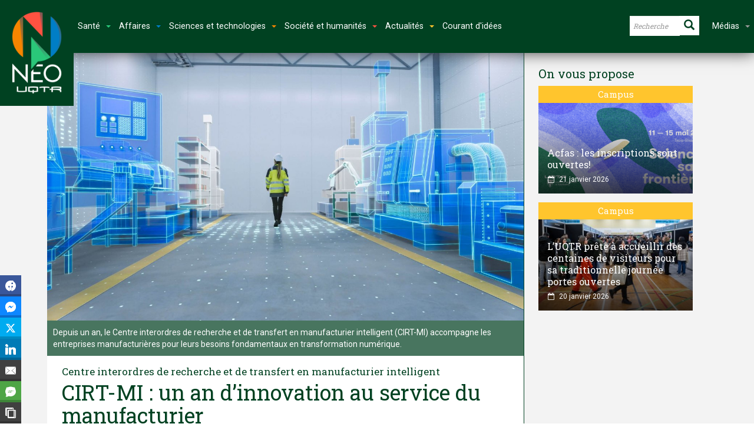

--- FILE ---
content_type: text/html; charset=UTF-8
request_url: https://neo.uqtr.ca/2021/07/05/cirt-mi-un-an-dinnovation-au-service-du-manufacturier/
body_size: 27237
content:
<!doctype html>
<!--[if lt IE 7]> <html class="no-js ie6 oldie"> <![endif]-->
<!--[if IE 7]>    <html class="no-js ie7 oldie"> <![endif]-->
<!--[if IE 8]>    <html class="no-js ie8 oldie"> <![endif]-->
<!--[if IE 9]>    <html class="no-js ie9 oldie"> <![endif]-->
<!--[if gt IE 8]><!--> <html class="no-js" lang="fr-CA" prefix="og: http://ogp.me/ns#"> <!--<![endif]-->
<head>
    <!-- start:global -->
    <meta charset="UTF-8" />
    <!--[if IE]><meta http-equiv="X-UA-Compatible" content="IE=Edge,chrome=1"><![endif]-->
    <!-- end:global -->

    <!-- start:responsive web design -->
    <meta name="viewport" content="width=device-width, initial-scale=1">
    <!-- end:responsive web design -->

    <link rel="pingback" href="https://neo.uqtr.ca/xmlrpc.php" />
    <meta name="google-site-verification" content="Zs6x-57DSE7AFvqNaJRMd3BYS2NFhR-nVoe9TjvdDgo" />
    <meta name="msvalidate.01" content="659963734F43110D9997EC027B921DE1" />
    <link href="https://fonts.googleapis.com/css?family=Roboto+Slab:400,700|Roboto:300,400,700|Material+Icons" rel="stylesheet">

    <link rel="icon" type="image/png" href="https://neo.uqtr.ca/wp-content/uploads/2018/02/favicon.ico"><link rel="apple-touch-icon" href="https://neo.uqtr.ca/wp-content/uploads/2018/02/neo57.png"><link rel="apple-touch-icon-precomposed" sizes="76x76" href="https://neo.uqtr.ca/wp-content/uploads/2018/02/neo76.png"><link rel="apple-touch-icon-precomposed" sizes="120x120" href="https://neo.uqtr.ca/wp-content/uploads/2018/02/neo120.png"><link rel="apple-touch-icon-precomposed" sizes="152x152" href="https://neo.uqtr.ca/wp-content/uploads/2018/02/neo152.png">
    <!-- start:wp_head -->
    <meta name='robots' content='index, follow, max-image-preview:large, max-snippet:-1, max-video-preview:-1' />
	<style>img:is([sizes="auto" i], [sizes^="auto," i]) { contain-intrinsic-size: 3000px 1500px }</style>
	
<!-- Easy Social Share Buttons for WordPress v.10.8 https://socialsharingplugin.com -->
<meta property="og:image" content="https://neo.uqtr.ca/wp-content/uploads/2021/06/cirt_mi_intelligence_manufacturiere-scaled.jpg" />
<meta property="og:image:secure_url" content="https://neo.uqtr.ca/wp-content/uploads/2021/06/cirt_mi_intelligence_manufacturiere-scaled.jpg" />
<!-- / Easy Social Share Buttons for WordPress -->
<meta name="twitter:image" content="https://neo.uqtr.ca/wp-content/uploads/2021/06/cirt_mi_intelligence_manufacturiere-scaled.jpg" />

	<!-- This site is optimized with the Yoast SEO plugin v26.8 - https://yoast.com/product/yoast-seo-wordpress/ -->
	<title>CIRT-MI : un an d&#039;innovation au service du manufacturier &#8226; Néo UQTR</title>
	<meta name="description" content="La dernière année a été fort occupée pour les chercheurs du Centre interordres de recherche et de transfert en manufacturier intelligent (CIRT-MI). Après avoir créé leur centre d&#039;innovation, les membres ont procédé à la nomination d&#039;une triple direction scientifique, qui a mené de front le développement de projets majeurs potentiels avec des partenaires régionaux. Si la genèse de ce centre s&#039;est faite sans bruit, le CIRT-MI connaît aujourd&#039;hui une envolée fulgurante. La dernière année a été fort occupée pour les chercheurs du Centre interordres de recherche et de transfert en manufacturier intelligent (CIRT-MI). Après avoir créé leur centre d&#039;innovation, les membres ont procédé à la nomination d&#039;une triple direction scientifique, qui a mené de front le développement de projets majeurs potentiels avec des partenaires régionaux. Si la genèse de ce centre s&#039;est faite sans bruit, le CIRT-MI connaît aujourd&#039;hui une envolée fulgurante." />
	<link rel="canonical" href="https://neo.uqtr.ca/2021/07/05/cirt-mi-un-an-dinnovation-au-service-du-manufacturier/" />
	<meta property="og:locale" content="fr_CA" />
	<meta property="og:type" content="article" />
	<meta property="og:title" content="CIRT-MI : un an d&rsquo;innovation au service du manufacturier" />
	<meta property="og:description" content="%%cf_intro%% La dernière année a été fort occupée pour les chercheurs du Centre interordres de recherche et de transfert en manufacturier intelligent (CIRT-MI). Après avoir créé leur centre d&#039;innovation, les membres ont procédé à la nomination d&#039;une triple direction scientifique, qui a mené de front le développement de projets majeurs potentiels avec des partenaires régionaux. Si la genèse de ce centre s&#039;est faite sans bruit, le CIRT-MI connaît aujourd&#039;hui une envolée fulgurante." />
	<meta property="og:url" content="https://neo.uqtr.ca/2021/07/05/cirt-mi-un-an-dinnovation-au-service-du-manufacturier/" />
	<meta property="og:site_name" content="Néo UQTR" />
	<meta property="article:publisher" content="https://www.facebook.com/uqtr.ca/" />
	<meta property="article:published_time" content="2021-07-05T13:42:50+00:00" />
	<meta property="article:modified_time" content="2022-02-04T16:11:56+00:00" />
	<meta name="author" content="Michel Lamy" />
	<meta name="twitter:card" content="summary_large_image" />
	<meta name="twitter:title" content="CIRT-MI : un an d&rsquo;innovation au service du manufacturier" />
	<meta name="twitter:description" content="%%cf_intro%% La dernière année a été fort occupée pour les chercheurs du Centre interordres de recherche et de transfert en manufacturier intelligent (CIRT-MI). Après avoir créé leur centre d&#039;innovation, les membres ont procédé à la nomination d&#039;une triple direction scientifique, qui a mené de front le développement de projets majeurs potentiels avec des partenaires régionaux. Si la genèse de ce centre s&#039;est faite sans bruit, le CIRT-MI connaît aujourd&#039;hui une envolée fulgurante." />
	<meta name="twitter:creator" content="@uqtr" />
	<meta name="twitter:site" content="@uqtr" />
	<meta name="twitter:label1" content="Écrit par" />
	<meta name="twitter:data1" content="Michel Lamy" />
	<meta name="twitter:label2" content="Estimation du temps de lecture" />
	<meta name="twitter:data2" content="7 minutes" />
	<script type="application/ld+json" class="yoast-schema-graph">{"@context":"https://schema.org","@graph":[{"@type":"Article","@id":"https://neo.uqtr.ca/2021/07/05/cirt-mi-un-an-dinnovation-au-service-du-manufacturier/#article","isPartOf":{"@id":"https://neo.uqtr.ca/2021/07/05/cirt-mi-un-an-dinnovation-au-service-du-manufacturier/"},"author":{"name":"Michel Lamy","@id":"https://neo.uqtr.ca/#/schema/person/42b3557a6b77ca8dc8b488fff09627ff"},"headline":"CIRT-MI : un an d&rsquo;innovation au service du manufacturier","datePublished":"2021-07-05T13:42:50+00:00","dateModified":"2022-02-04T16:11:56+00:00","mainEntityOfPage":{"@id":"https://neo.uqtr.ca/2021/07/05/cirt-mi-un-an-dinnovation-au-service-du-manufacturier/"},"wordCount":1456,"image":{"@id":"https://neo.uqtr.ca/2021/07/05/cirt-mi-un-an-dinnovation-au-service-du-manufacturier/#primaryimage"},"thumbnailUrl":"https://neo.uqtr.ca/wp-content/uploads/2021/06/cirt_mi_intelligence_manufacturiere-scaled.jpg","keywords":["Centre interordres de recherche et de transfert en manufacturier intelligent","Centre national intégré du manufacturier intelligent","CIRT-MI","CNIMI","École d'ingénierie","industrie 4.0","industrie manufacturière","innovation","manufacturier intelligent","transformation numérique"],"articleSection":["Accueil UQTR","Accueil UQTR Drummondville","Actualités","Génie mécanique","Portail actualités","Recherche","Reportage","Sciences et technologies"],"inLanguage":"fr-CA"},{"@type":"WebPage","@id":"https://neo.uqtr.ca/2021/07/05/cirt-mi-un-an-dinnovation-au-service-du-manufacturier/","url":"https://neo.uqtr.ca/2021/07/05/cirt-mi-un-an-dinnovation-au-service-du-manufacturier/","name":"CIRT-MI : un an d'innovation au service du manufacturier &#8226; Néo UQTR","isPartOf":{"@id":"https://neo.uqtr.ca/#website"},"primaryImageOfPage":{"@id":"https://neo.uqtr.ca/2021/07/05/cirt-mi-un-an-dinnovation-au-service-du-manufacturier/#primaryimage"},"image":{"@id":"https://neo.uqtr.ca/2021/07/05/cirt-mi-un-an-dinnovation-au-service-du-manufacturier/#primaryimage"},"thumbnailUrl":"https://neo.uqtr.ca/wp-content/uploads/2021/06/cirt_mi_intelligence_manufacturiere-scaled.jpg","datePublished":"2021-07-05T13:42:50+00:00","dateModified":"2022-02-04T16:11:56+00:00","author":{"@id":"https://neo.uqtr.ca/#/schema/person/42b3557a6b77ca8dc8b488fff09627ff"},"description":"La dernière année a été fort occupée pour les chercheurs du Centre interordres de recherche et de transfert en manufacturier intelligent (CIRT-MI). Après avoir créé leur centre d'innovation, les membres ont procédé à la nomination d'une triple direction scientifique, qui a mené de front le développement de projets majeurs potentiels avec des partenaires régionaux. Si la genèse de ce centre s'est faite sans bruit, le CIRT-MI connaît aujourd'hui une envolée fulgurante. La dernière année a été fort occupée pour les chercheurs du Centre interordres de recherche et de transfert en manufacturier intelligent (CIRT-MI). Après avoir créé leur centre d'innovation, les membres ont procédé à la nomination d'une triple direction scientifique, qui a mené de front le développement de projets majeurs potentiels avec des partenaires régionaux. Si la genèse de ce centre s'est faite sans bruit, le CIRT-MI connaît aujourd'hui une envolée fulgurante.","breadcrumb":{"@id":"https://neo.uqtr.ca/2021/07/05/cirt-mi-un-an-dinnovation-au-service-du-manufacturier/#breadcrumb"},"inLanguage":"fr-CA","potentialAction":[{"@type":"ReadAction","target":["https://neo.uqtr.ca/2021/07/05/cirt-mi-un-an-dinnovation-au-service-du-manufacturier/"]}]},{"@type":"ImageObject","inLanguage":"fr-CA","@id":"https://neo.uqtr.ca/2021/07/05/cirt-mi-un-an-dinnovation-au-service-du-manufacturier/#primaryimage","url":"https://neo.uqtr.ca/wp-content/uploads/2021/06/cirt_mi_intelligence_manufacturiere-scaled.jpg","contentUrl":"https://neo.uqtr.ca/wp-content/uploads/2021/06/cirt_mi_intelligence_manufacturiere-scaled.jpg","width":2560,"height":1440,"caption":"Depuis un an, le Centre interordres de recherche et de transfert en manufacturier intelligent (CIRT-MI) accompagne les entreprises manufacturières pour leurs besoins fondamentaux en transformation numérique."},{"@type":"BreadcrumbList","@id":"https://neo.uqtr.ca/2021/07/05/cirt-mi-un-an-dinnovation-au-service-du-manufacturier/#breadcrumb","itemListElement":[{"@type":"ListItem","position":1,"name":"Home","item":"https://neo.uqtr.ca/"},{"@type":"ListItem","position":2,"name":"CIRT-MI : un an d&rsquo;innovation au service du manufacturier"}]},{"@type":"WebSite","@id":"https://neo.uqtr.ca/#website","url":"https://neo.uqtr.ca/","name":"Néo UQTR","description":"Actualités | Reportages | Innovation","potentialAction":[{"@type":"SearchAction","target":{"@type":"EntryPoint","urlTemplate":"https://neo.uqtr.ca/?s={search_term_string}"},"query-input":{"@type":"PropertyValueSpecification","valueRequired":true,"valueName":"search_term_string"}}],"inLanguage":"fr-CA"},{"@type":"Person","@id":"https://neo.uqtr.ca/#/schema/person/42b3557a6b77ca8dc8b488fff09627ff","name":"Michel Lamy","image":{"@type":"ImageObject","inLanguage":"fr-CA","@id":"https://neo.uqtr.ca/#/schema/person/image/","url":"https://secure.gravatar.com/avatar/b9b0eab0481e07391ceab520b21889b8?s=96&d=mm&r=g","contentUrl":"https://secure.gravatar.com/avatar/b9b0eab0481e07391ceab520b21889b8?s=96&d=mm&r=g","caption":"Michel Lamy"},"description":"Michel Lamy · (819) 376-5011, poste 2535 · Michel.Lamy@uqtr.ca · Rédacteur, Service des communications et des relations avec les diplômés · UQTR - Université du Québec à Trois-Rivières · CNIMI - Centre national intégré du manufacturier intelligent · Employé des médias d'information depuis 2016, passionné de politique, le regard tourné vers notre avenir social et scientifique.","url":"https://neo.uqtr.ca/auteur/lamymi/"}]}</script>
	<!-- / Yoast SEO plugin. -->


<link rel='dns-prefetch' href='//maps.googleapis.com' />
<link rel='dns-prefetch' href='//fonts.googleapis.com' />
<link rel='preconnect' href='https://fonts.gstatic.com' crossorigin />
<link rel="alternate" type="application/rss+xml" title="Néo UQTR &raquo; Flux" href="https://neo.uqtr.ca/feed/" />
<script type="text/javascript">
/* <![CDATA[ */
window._wpemojiSettings = {"baseUrl":"https:\/\/s.w.org\/images\/core\/emoji\/15.0.3\/72x72\/","ext":".png","svgUrl":"https:\/\/s.w.org\/images\/core\/emoji\/15.0.3\/svg\/","svgExt":".svg","source":{"concatemoji":"https:\/\/neo.uqtr.ca\/wp-includes\/js\/wp-emoji-release.min.js?ver=6.7.4"}};
/*! This file is auto-generated */
!function(i,n){var o,s,e;function c(e){try{var t={supportTests:e,timestamp:(new Date).valueOf()};sessionStorage.setItem(o,JSON.stringify(t))}catch(e){}}function p(e,t,n){e.clearRect(0,0,e.canvas.width,e.canvas.height),e.fillText(t,0,0);var t=new Uint32Array(e.getImageData(0,0,e.canvas.width,e.canvas.height).data),r=(e.clearRect(0,0,e.canvas.width,e.canvas.height),e.fillText(n,0,0),new Uint32Array(e.getImageData(0,0,e.canvas.width,e.canvas.height).data));return t.every(function(e,t){return e===r[t]})}function u(e,t,n){switch(t){case"flag":return n(e,"\ud83c\udff3\ufe0f\u200d\u26a7\ufe0f","\ud83c\udff3\ufe0f\u200b\u26a7\ufe0f")?!1:!n(e,"\ud83c\uddfa\ud83c\uddf3","\ud83c\uddfa\u200b\ud83c\uddf3")&&!n(e,"\ud83c\udff4\udb40\udc67\udb40\udc62\udb40\udc65\udb40\udc6e\udb40\udc67\udb40\udc7f","\ud83c\udff4\u200b\udb40\udc67\u200b\udb40\udc62\u200b\udb40\udc65\u200b\udb40\udc6e\u200b\udb40\udc67\u200b\udb40\udc7f");case"emoji":return!n(e,"\ud83d\udc26\u200d\u2b1b","\ud83d\udc26\u200b\u2b1b")}return!1}function f(e,t,n){var r="undefined"!=typeof WorkerGlobalScope&&self instanceof WorkerGlobalScope?new OffscreenCanvas(300,150):i.createElement("canvas"),a=r.getContext("2d",{willReadFrequently:!0}),o=(a.textBaseline="top",a.font="600 32px Arial",{});return e.forEach(function(e){o[e]=t(a,e,n)}),o}function t(e){var t=i.createElement("script");t.src=e,t.defer=!0,i.head.appendChild(t)}"undefined"!=typeof Promise&&(o="wpEmojiSettingsSupports",s=["flag","emoji"],n.supports={everything:!0,everythingExceptFlag:!0},e=new Promise(function(e){i.addEventListener("DOMContentLoaded",e,{once:!0})}),new Promise(function(t){var n=function(){try{var e=JSON.parse(sessionStorage.getItem(o));if("object"==typeof e&&"number"==typeof e.timestamp&&(new Date).valueOf()<e.timestamp+604800&&"object"==typeof e.supportTests)return e.supportTests}catch(e){}return null}();if(!n){if("undefined"!=typeof Worker&&"undefined"!=typeof OffscreenCanvas&&"undefined"!=typeof URL&&URL.createObjectURL&&"undefined"!=typeof Blob)try{var e="postMessage("+f.toString()+"("+[JSON.stringify(s),u.toString(),p.toString()].join(",")+"));",r=new Blob([e],{type:"text/javascript"}),a=new Worker(URL.createObjectURL(r),{name:"wpTestEmojiSupports"});return void(a.onmessage=function(e){c(n=e.data),a.terminate(),t(n)})}catch(e){}c(n=f(s,u,p))}t(n)}).then(function(e){for(var t in e)n.supports[t]=e[t],n.supports.everything=n.supports.everything&&n.supports[t],"flag"!==t&&(n.supports.everythingExceptFlag=n.supports.everythingExceptFlag&&n.supports[t]);n.supports.everythingExceptFlag=n.supports.everythingExceptFlag&&!n.supports.flag,n.DOMReady=!1,n.readyCallback=function(){n.DOMReady=!0}}).then(function(){return e}).then(function(){var e;n.supports.everything||(n.readyCallback(),(e=n.source||{}).concatemoji?t(e.concatemoji):e.wpemoji&&e.twemoji&&(t(e.twemoji),t(e.wpemoji)))}))}((window,document),window._wpemojiSettings);
/* ]]> */
</script>
<style id='wp-emoji-styles-inline-css' type='text/css'>

	img.wp-smiley, img.emoji {
		display: inline !important;
		border: none !important;
		box-shadow: none !important;
		height: 1em !important;
		width: 1em !important;
		margin: 0 0.07em !important;
		vertical-align: -0.1em !important;
		background: none !important;
		padding: 0 !important;
	}
</style>
<link rel='stylesheet' id='wp-block-library-css' href='https://neo.uqtr.ca/wp-includes/css/dist/block-library/style.min.css?ver=6.7.4' type='text/css' media='all' />
<style id='classic-theme-styles-inline-css' type='text/css'>
/*! This file is auto-generated */
.wp-block-button__link{color:#fff;background-color:#32373c;border-radius:9999px;box-shadow:none;text-decoration:none;padding:calc(.667em + 2px) calc(1.333em + 2px);font-size:1.125em}.wp-block-file__button{background:#32373c;color:#fff;text-decoration:none}
</style>
<style id='global-styles-inline-css' type='text/css'>
:root{--wp--preset--aspect-ratio--square: 1;--wp--preset--aspect-ratio--4-3: 4/3;--wp--preset--aspect-ratio--3-4: 3/4;--wp--preset--aspect-ratio--3-2: 3/2;--wp--preset--aspect-ratio--2-3: 2/3;--wp--preset--aspect-ratio--16-9: 16/9;--wp--preset--aspect-ratio--9-16: 9/16;--wp--preset--color--black: #000000;--wp--preset--color--cyan-bluish-gray: #abb8c3;--wp--preset--color--white: #ffffff;--wp--preset--color--pale-pink: #f78da7;--wp--preset--color--vivid-red: #cf2e2e;--wp--preset--color--luminous-vivid-orange: #ff6900;--wp--preset--color--luminous-vivid-amber: #fcb900;--wp--preset--color--light-green-cyan: #7bdcb5;--wp--preset--color--vivid-green-cyan: #00d084;--wp--preset--color--pale-cyan-blue: #8ed1fc;--wp--preset--color--vivid-cyan-blue: #0693e3;--wp--preset--color--vivid-purple: #9b51e0;--wp--preset--gradient--vivid-cyan-blue-to-vivid-purple: linear-gradient(135deg,rgba(6,147,227,1) 0%,rgb(155,81,224) 100%);--wp--preset--gradient--light-green-cyan-to-vivid-green-cyan: linear-gradient(135deg,rgb(122,220,180) 0%,rgb(0,208,130) 100%);--wp--preset--gradient--luminous-vivid-amber-to-luminous-vivid-orange: linear-gradient(135deg,rgba(252,185,0,1) 0%,rgba(255,105,0,1) 100%);--wp--preset--gradient--luminous-vivid-orange-to-vivid-red: linear-gradient(135deg,rgba(255,105,0,1) 0%,rgb(207,46,46) 100%);--wp--preset--gradient--very-light-gray-to-cyan-bluish-gray: linear-gradient(135deg,rgb(238,238,238) 0%,rgb(169,184,195) 100%);--wp--preset--gradient--cool-to-warm-spectrum: linear-gradient(135deg,rgb(74,234,220) 0%,rgb(151,120,209) 20%,rgb(207,42,186) 40%,rgb(238,44,130) 60%,rgb(251,105,98) 80%,rgb(254,248,76) 100%);--wp--preset--gradient--blush-light-purple: linear-gradient(135deg,rgb(255,206,236) 0%,rgb(152,150,240) 100%);--wp--preset--gradient--blush-bordeaux: linear-gradient(135deg,rgb(254,205,165) 0%,rgb(254,45,45) 50%,rgb(107,0,62) 100%);--wp--preset--gradient--luminous-dusk: linear-gradient(135deg,rgb(255,203,112) 0%,rgb(199,81,192) 50%,rgb(65,88,208) 100%);--wp--preset--gradient--pale-ocean: linear-gradient(135deg,rgb(255,245,203) 0%,rgb(182,227,212) 50%,rgb(51,167,181) 100%);--wp--preset--gradient--electric-grass: linear-gradient(135deg,rgb(202,248,128) 0%,rgb(113,206,126) 100%);--wp--preset--gradient--midnight: linear-gradient(135deg,rgb(2,3,129) 0%,rgb(40,116,252) 100%);--wp--preset--font-size--small: 13px;--wp--preset--font-size--medium: 20px;--wp--preset--font-size--large: 36px;--wp--preset--font-size--x-large: 42px;--wp--preset--spacing--20: 0.44rem;--wp--preset--spacing--30: 0.67rem;--wp--preset--spacing--40: 1rem;--wp--preset--spacing--50: 1.5rem;--wp--preset--spacing--60: 2.25rem;--wp--preset--spacing--70: 3.38rem;--wp--preset--spacing--80: 5.06rem;--wp--preset--shadow--natural: 6px 6px 9px rgba(0, 0, 0, 0.2);--wp--preset--shadow--deep: 12px 12px 50px rgba(0, 0, 0, 0.4);--wp--preset--shadow--sharp: 6px 6px 0px rgba(0, 0, 0, 0.2);--wp--preset--shadow--outlined: 6px 6px 0px -3px rgba(255, 255, 255, 1), 6px 6px rgba(0, 0, 0, 1);--wp--preset--shadow--crisp: 6px 6px 0px rgba(0, 0, 0, 1);}:where(.is-layout-flex){gap: 0.5em;}:where(.is-layout-grid){gap: 0.5em;}body .is-layout-flex{display: flex;}.is-layout-flex{flex-wrap: wrap;align-items: center;}.is-layout-flex > :is(*, div){margin: 0;}body .is-layout-grid{display: grid;}.is-layout-grid > :is(*, div){margin: 0;}:where(.wp-block-columns.is-layout-flex){gap: 2em;}:where(.wp-block-columns.is-layout-grid){gap: 2em;}:where(.wp-block-post-template.is-layout-flex){gap: 1.25em;}:where(.wp-block-post-template.is-layout-grid){gap: 1.25em;}.has-black-color{color: var(--wp--preset--color--black) !important;}.has-cyan-bluish-gray-color{color: var(--wp--preset--color--cyan-bluish-gray) !important;}.has-white-color{color: var(--wp--preset--color--white) !important;}.has-pale-pink-color{color: var(--wp--preset--color--pale-pink) !important;}.has-vivid-red-color{color: var(--wp--preset--color--vivid-red) !important;}.has-luminous-vivid-orange-color{color: var(--wp--preset--color--luminous-vivid-orange) !important;}.has-luminous-vivid-amber-color{color: var(--wp--preset--color--luminous-vivid-amber) !important;}.has-light-green-cyan-color{color: var(--wp--preset--color--light-green-cyan) !important;}.has-vivid-green-cyan-color{color: var(--wp--preset--color--vivid-green-cyan) !important;}.has-pale-cyan-blue-color{color: var(--wp--preset--color--pale-cyan-blue) !important;}.has-vivid-cyan-blue-color{color: var(--wp--preset--color--vivid-cyan-blue) !important;}.has-vivid-purple-color{color: var(--wp--preset--color--vivid-purple) !important;}.has-black-background-color{background-color: var(--wp--preset--color--black) !important;}.has-cyan-bluish-gray-background-color{background-color: var(--wp--preset--color--cyan-bluish-gray) !important;}.has-white-background-color{background-color: var(--wp--preset--color--white) !important;}.has-pale-pink-background-color{background-color: var(--wp--preset--color--pale-pink) !important;}.has-vivid-red-background-color{background-color: var(--wp--preset--color--vivid-red) !important;}.has-luminous-vivid-orange-background-color{background-color: var(--wp--preset--color--luminous-vivid-orange) !important;}.has-luminous-vivid-amber-background-color{background-color: var(--wp--preset--color--luminous-vivid-amber) !important;}.has-light-green-cyan-background-color{background-color: var(--wp--preset--color--light-green-cyan) !important;}.has-vivid-green-cyan-background-color{background-color: var(--wp--preset--color--vivid-green-cyan) !important;}.has-pale-cyan-blue-background-color{background-color: var(--wp--preset--color--pale-cyan-blue) !important;}.has-vivid-cyan-blue-background-color{background-color: var(--wp--preset--color--vivid-cyan-blue) !important;}.has-vivid-purple-background-color{background-color: var(--wp--preset--color--vivid-purple) !important;}.has-black-border-color{border-color: var(--wp--preset--color--black) !important;}.has-cyan-bluish-gray-border-color{border-color: var(--wp--preset--color--cyan-bluish-gray) !important;}.has-white-border-color{border-color: var(--wp--preset--color--white) !important;}.has-pale-pink-border-color{border-color: var(--wp--preset--color--pale-pink) !important;}.has-vivid-red-border-color{border-color: var(--wp--preset--color--vivid-red) !important;}.has-luminous-vivid-orange-border-color{border-color: var(--wp--preset--color--luminous-vivid-orange) !important;}.has-luminous-vivid-amber-border-color{border-color: var(--wp--preset--color--luminous-vivid-amber) !important;}.has-light-green-cyan-border-color{border-color: var(--wp--preset--color--light-green-cyan) !important;}.has-vivid-green-cyan-border-color{border-color: var(--wp--preset--color--vivid-green-cyan) !important;}.has-pale-cyan-blue-border-color{border-color: var(--wp--preset--color--pale-cyan-blue) !important;}.has-vivid-cyan-blue-border-color{border-color: var(--wp--preset--color--vivid-cyan-blue) !important;}.has-vivid-purple-border-color{border-color: var(--wp--preset--color--vivid-purple) !important;}.has-vivid-cyan-blue-to-vivid-purple-gradient-background{background: var(--wp--preset--gradient--vivid-cyan-blue-to-vivid-purple) !important;}.has-light-green-cyan-to-vivid-green-cyan-gradient-background{background: var(--wp--preset--gradient--light-green-cyan-to-vivid-green-cyan) !important;}.has-luminous-vivid-amber-to-luminous-vivid-orange-gradient-background{background: var(--wp--preset--gradient--luminous-vivid-amber-to-luminous-vivid-orange) !important;}.has-luminous-vivid-orange-to-vivid-red-gradient-background{background: var(--wp--preset--gradient--luminous-vivid-orange-to-vivid-red) !important;}.has-very-light-gray-to-cyan-bluish-gray-gradient-background{background: var(--wp--preset--gradient--very-light-gray-to-cyan-bluish-gray) !important;}.has-cool-to-warm-spectrum-gradient-background{background: var(--wp--preset--gradient--cool-to-warm-spectrum) !important;}.has-blush-light-purple-gradient-background{background: var(--wp--preset--gradient--blush-light-purple) !important;}.has-blush-bordeaux-gradient-background{background: var(--wp--preset--gradient--blush-bordeaux) !important;}.has-luminous-dusk-gradient-background{background: var(--wp--preset--gradient--luminous-dusk) !important;}.has-pale-ocean-gradient-background{background: var(--wp--preset--gradient--pale-ocean) !important;}.has-electric-grass-gradient-background{background: var(--wp--preset--gradient--electric-grass) !important;}.has-midnight-gradient-background{background: var(--wp--preset--gradient--midnight) !important;}.has-small-font-size{font-size: var(--wp--preset--font-size--small) !important;}.has-medium-font-size{font-size: var(--wp--preset--font-size--medium) !important;}.has-large-font-size{font-size: var(--wp--preset--font-size--large) !important;}.has-x-large-font-size{font-size: var(--wp--preset--font-size--x-large) !important;}
:where(.wp-block-post-template.is-layout-flex){gap: 1.25em;}:where(.wp-block-post-template.is-layout-grid){gap: 1.25em;}
:where(.wp-block-columns.is-layout-flex){gap: 2em;}:where(.wp-block-columns.is-layout-grid){gap: 2em;}
:root :where(.wp-block-pullquote){font-size: 1.5em;line-height: 1.6;}
</style>
<link rel='stylesheet' id='esg-plugin-settings-css' href='https://neo.uqtr.ca/wp-content/plugins/essential-grid/public/assets/css/settings.css?ver=3.0.17.1' type='text/css' media='all' />
<link rel='stylesheet' id='tp-fontello-css' href='https://neo.uqtr.ca/wp-content/plugins/essential-grid/public/assets/font/fontello/css/fontello.css?ver=3.0.17.1' type='text/css' media='all' />
<link rel='stylesheet' id='ppress-frontend-css' href='https://neo.uqtr.ca/wp-content/plugins/wp-user-avatar/assets/css/frontend.min.css?ver=4.16.8' type='text/css' media='all' />
<link rel='stylesheet' id='ppress-flatpickr-css' href='https://neo.uqtr.ca/wp-content/plugins/wp-user-avatar/assets/flatpickr/flatpickr.min.css?ver=4.16.8' type='text/css' media='all' />
<link rel='stylesheet' id='ppress-select2-css' href='https://neo.uqtr.ca/wp-content/plugins/wp-user-avatar/assets/select2/select2.min.css?ver=6.7.4' type='text/css' media='all' />
<link rel='stylesheet' id='style-css' href='https://neo.uqtr.ca/wp-content/themes/newsgamer/style.css?ver=6.7.4' type='text/css' media='all' />
<link rel='stylesheet' id='child-theme-css' href='https://neo.uqtr.ca/wp-content/themes/newsgamer-child/style.css?ver=6.7.4' type='text/css' media='all' />
<link rel='stylesheet' id='miptheme-bootstrap-css' href='https://neo.uqtr.ca/wp-content/themes/newsgamer/assets/css/bootstrap.min.css?ver=3.0.1' type='text/css' media='all' />
<link rel='stylesheet' id='miptheme-external-styles-css' href='https://neo.uqtr.ca/wp-content/themes/newsgamer/assets/css/mip.external.css?ver=3.0.1' type='text/css' media='all' />
<link rel='stylesheet' id='miptheme-style-css' href='https://neo.uqtr.ca/wp-content/themes/newsgamer-child/style.css?ver=3.0.1' type='text/css' media='all' />
<link rel='stylesheet' id='miptheme-style-responsive-css' href='https://neo.uqtr.ca/wp-content/themes/newsgamer/assets/css/media-queries.css?ver=3.0.1' type='text/css' media='all' />
<link rel='stylesheet' id='miptheme-dynamic-css-css' href='https://neo.uqtr.ca/wp-content/themes/newsgamer-child/assets/css/dynamic.css?ver=1769027541' type='text/css' media='all' />
<link rel='stylesheet' id='typography-css-css' href='https://neo.uqtr.ca/wp-content/themes/newsgamer-child/assets/css/typography.css?ver=1769027541' type='text/css' media='all' />
<!--[if lt IE 9]>
<link rel='stylesheet' id='miptheme-photobox-ie-css' href='https://neo.uqtr.ca/wp-content/themes/newsgamer/assets/css/photobox.ie.css?ver=3.0.1' type='text/css' media='all' />
<![endif]-->
<link rel='stylesheet' id='evcal_google_fonts-css' href='//fonts.googleapis.com/css?family=Oswald%3A400%2C300%7COpen+Sans%3A700%2C400%2C400i%7CRoboto%3A700%2C400&#038;ver=6.7.4' type='text/css' media='screen' />
<link rel='stylesheet' id='evcal_cal_default-css' href='//neo.uqtr.ca/wp-content/plugins/eventON/assets/css/eventon_styles.css?ver=3.0.7' type='text/css' media='all' />
<link rel='stylesheet' id='evo_font_icons-css' href='//neo.uqtr.ca/wp-content/plugins/eventON/assets/fonts/all.css?ver=3.0.7' type='text/css' media='all' />
<link rel='stylesheet' id='eventon_dynamic_styles-css' href='//neo.uqtr.ca/wp-content/plugins/eventON/assets/css/eventon_dynamic_styles.css?ver=3.0.7' type='text/css' media='all' />
<link rel='stylesheet' id='essb-compiledcache-css' href='https://neo.uqtr.ca/wp-content/easysocialsharebuttons-assets/compiled/2566c291e59e185c12a331fef1e235f3.css?ver=6.7.4' type='text/css' media='all' />
<link rel="preload" as="style" href="https://fonts.googleapis.com/css?family=Roboto%20Slab&#038;display=swap&#038;ver=1698789334" /><link rel="stylesheet" href="https://fonts.googleapis.com/css?family=Roboto%20Slab&#038;display=swap&#038;ver=1698789334" media="print" onload="this.media='all'"><noscript><link rel="stylesheet" href="https://fonts.googleapis.com/css?family=Roboto%20Slab&#038;display=swap&#038;ver=1698789334" /></noscript><script type="text/javascript" src="https://neo.uqtr.ca/wp-includes/js/jquery/jquery.min.js?ver=3.7.1" id="jquery-core-js"></script>
<script type="text/javascript" src="https://neo.uqtr.ca/wp-includes/js/jquery/jquery-migrate.min.js?ver=3.4.1" id="jquery-migrate-js"></script>
<script type="text/javascript" src="https://neo.uqtr.ca/wp-content/plugins/wp-user-avatar/assets/flatpickr/flatpickr.min.js?ver=4.16.8" id="ppress-flatpickr-js"></script>
<script type="text/javascript" src="https://neo.uqtr.ca/wp-content/plugins/wp-user-avatar/assets/select2/select2.min.js?ver=4.16.8" id="ppress-select2-js"></script>
<script type="text/javascript" src="https://neo.uqtr.ca/wp-content/themes/newsgamer-child/assets/js/lienImageOverlay.js?ver=6.7.4" id="custom-script-js"></script>
<script id="essb-inline-js"></script><link rel="https://api.w.org/" href="https://neo.uqtr.ca/wp-json/" /><link rel="alternate" title="JSON" type="application/json" href="https://neo.uqtr.ca/wp-json/wp/v2/posts/17724" /><link rel='shortlink' href='https://neo.uqtr.ca/?p=17724' />
<link rel="alternate" title="oEmbed (JSON)" type="application/json+oembed" href="https://neo.uqtr.ca/wp-json/oembed/1.0/embed?url=https%3A%2F%2Fneo.uqtr.ca%2F2021%2F07%2F05%2Fcirt-mi-un-an-dinnovation-au-service-du-manufacturier%2F" />
<link rel="alternate" title="oEmbed (XML)" type="text/xml+oembed" href="https://neo.uqtr.ca/wp-json/oembed/1.0/embed?url=https%3A%2F%2Fneo.uqtr.ca%2F2021%2F07%2F05%2Fcirt-mi-un-an-dinnovation-au-service-du-manufacturier%2F&#038;format=xml" />
<meta name="generator" content="Redux 4.5.10" />
<script type="text/javascript">var essb_settings = {"ajax_url":"https:\/\/neo.uqtr.ca\/wp-admin\/admin-ajax.php","essb3_nonce":"0a24a94331","essb3_plugin_url":"https:\/\/neo.uqtr.ca\/wp-content\/plugins\/easy-social-share-buttons3","essb3_stats":true,"essb3_ga":true,"essb3_ga_ntg":false,"essb3_ga_mode":"layers","blog_url":"https:\/\/neo.uqtr.ca\/","post_id":"17724","internal_stats":true};var essb_buttons_exist = !!document.getElementsByClassName("essb_links"); if(essb_buttons_exist == true) { document.addEventListener("DOMContentLoaded", function(event) { var ESSB_CACHE_URL = "https://neo.uqtr.ca/2021/07/05/cirt-mi-un-an-dinnovation-au-service-du-manufacturier/"; if(ESSB_CACHE_URL.indexOf("?") > -1) { ESSB_CACHE_URL += "&essb_counter_cache=rebuild"; } else { ESSB_CACHE_URL += "?essb_counter_cache=rebuild"; }; var xhr = new XMLHttpRequest(); xhr.open("GET",ESSB_CACHE_URL,true); xhr.send(); });}</script>

<!-- EventON Version -->
<meta name="generator" content="EventON 3.0.7" />

<meta name="generator" content="Powered by Slider Revolution 6.7.11 - responsive, Mobile-Friendly Slider Plugin for WordPress with comfortable drag and drop interface." />
<script></script><script></script><script>function setREVStartSize(e){
			//window.requestAnimationFrame(function() {
				window.RSIW = window.RSIW===undefined ? window.innerWidth : window.RSIW;
				window.RSIH = window.RSIH===undefined ? window.innerHeight : window.RSIH;
				try {
					var pw = document.getElementById(e.c).parentNode.offsetWidth,
						newh;
					pw = pw===0 || isNaN(pw) || (e.l=="fullwidth" || e.layout=="fullwidth") ? window.RSIW : pw;
					e.tabw = e.tabw===undefined ? 0 : parseInt(e.tabw);
					e.thumbw = e.thumbw===undefined ? 0 : parseInt(e.thumbw);
					e.tabh = e.tabh===undefined ? 0 : parseInt(e.tabh);
					e.thumbh = e.thumbh===undefined ? 0 : parseInt(e.thumbh);
					e.tabhide = e.tabhide===undefined ? 0 : parseInt(e.tabhide);
					e.thumbhide = e.thumbhide===undefined ? 0 : parseInt(e.thumbhide);
					e.mh = e.mh===undefined || e.mh=="" || e.mh==="auto" ? 0 : parseInt(e.mh,0);
					if(e.layout==="fullscreen" || e.l==="fullscreen")
						newh = Math.max(e.mh,window.RSIH);
					else{
						e.gw = Array.isArray(e.gw) ? e.gw : [e.gw];
						for (var i in e.rl) if (e.gw[i]===undefined || e.gw[i]===0) e.gw[i] = e.gw[i-1];
						e.gh = e.el===undefined || e.el==="" || (Array.isArray(e.el) && e.el.length==0)? e.gh : e.el;
						e.gh = Array.isArray(e.gh) ? e.gh : [e.gh];
						for (var i in e.rl) if (e.gh[i]===undefined || e.gh[i]===0) e.gh[i] = e.gh[i-1];
											
						var nl = new Array(e.rl.length),
							ix = 0,
							sl;
						e.tabw = e.tabhide>=pw ? 0 : e.tabw;
						e.thumbw = e.thumbhide>=pw ? 0 : e.thumbw;
						e.tabh = e.tabhide>=pw ? 0 : e.tabh;
						e.thumbh = e.thumbhide>=pw ? 0 : e.thumbh;
						for (var i in e.rl) nl[i] = e.rl[i]<window.RSIW ? 0 : e.rl[i];
						sl = nl[0];
						for (var i in nl) if (sl>nl[i] && nl[i]>0) { sl = nl[i]; ix=i;}
						var m = pw>(e.gw[ix]+e.tabw+e.thumbw) ? 1 : (pw-(e.tabw+e.thumbw)) / (e.gw[ix]);
						newh =  (e.gh[ix] * m) + (e.tabh + e.thumbh);
					}
					var el = document.getElementById(e.c);
					if (el!==null && el) el.style.height = newh+"px";
					el = document.getElementById(e.c+"_wrapper");
					if (el!==null && el) {
						el.style.height = newh+"px";
						el.style.display = "block";
					}
				} catch(e){
					console.log("Failure at Presize of Slider:" + e)
				}
			//});
		  };</script>
<style id="mipthemeoptions_framework-dynamic-css" title="dynamic-css" class="redux-options-output">body.page-id-0{background-color:#ffffff;}body.page-id-0{background-color:#ffffff;}</style><style id="mipthemeoptions_typo-dynamic-css" title="dynamic-css" class="redux-options-output">#header-navigation ul li a{padding-left:18px;}</style>    <!-- end:wp_head -->

    <!--[if lt IE 9]>
    <script src="https://neo.uqtr.ca/wp-content/themes/newsgamer/assets/js/respond.js"></script>
    <script src="https://neo.uqtr.ca/wp-content/themes/newsgamer/assets/js/html5shiv.js"></script>
    <![endif]-->
</head>
<body class="post-template post-template-single-article-2 post-template-single-article-2-php single single-post postid-17724 single-format-image essb-10.8 sidebar-border vc-block-fx vc-block-shadow" itemscope itemtype="http://schema.org/WebPage">
    <nav class="navbar navbar-default yamm">
    <div class="container-fluid">
     <div class="navbar-header">
      <button type="button" class="navbar-toggle collapsed" data-toggle="collapse" data-target="#bs-example-navbar-collapse-1" aria-expanded="false">
       <span class="sr-only">Toggle navigation</span>
       <span class="icon-bar"></span>
       <span class="icon-bar"></span>
       <span class="icon-bar"></span>
      </button>
      <a class="navbar-brand" href="https://neo.uqtr.ca"><img src="https://neo.uqtr.ca/wp-content/themes/newsgamer-child/images/neo-uqtr-v.png" class="logo"></a>
     </div>

     <!-- Collect the nav links, forms, and other content for toggling -->
     <div class="collapse navbar-collapse" id="bs-example-navbar-collapse-1">
      <ul class="nav navbar-nav">

       <li class="dropdown">
        <a href="#" class="dropdown-toggle sante" data-toggle="dropdown" role="button" aria-haspopup="true" aria-expanded="false">Santé<span class="caret vertp"></span></a>

        <ul class="dropdown-menu sante">
         <li>
          <div class="row">
           <div class="col-md-12">
            <p class="portail-sante"><a href="https://neo.uqtr.ca/portail-sante/"><span class="glyphicon glyphicon-home" aria-hidden="true">&nbsp;</span>La santé à l'UQTR</a></p>    
           </div>
          </div>    
          <div class="row">
           <div class="col-md-6">
            <ul>
             <li><a href="https://neo.uqtr.ca/portail-sante/"><b>Portail Santé</a></b></li>
             <li><a href="https://neo.uqtr.ca/categorie/sante/anatomie/">Anatomie</a></li>
             <li><a href="https://neo.uqtr.ca/categorie/sante/pratique-sage-femme/">Pratique sage-femme</a></li>
             <li><a href="https://neo.uqtr.ca/categorie/sante/biologie-medicale/">Biologie médicale</a></li>
             <li><a href="https://neo.uqtr.ca/categorie/sante/chiropratique/">Chiropratique</a></li>
             <li><a href="https://neo.uqtr.ca/categorie/sante/ergotherapie/">Ergothérapie</a></li>
            </ul>
           </div>
           <div class="col-md-6">
            <ul>
             <li><a href="https://neo.uqtr.ca/categorie/sante/orthophonie/">Orthophonie</a></li>
             <li><a href="https://neo.uqtr.ca/categorie/sante/psychologie/">Psychologie</a></li>
             <li><a href="https://neo.uqtr.ca/categorie/sante/sciences-activite-physique/">Sciences de l'activité physique</a></li>
             <li><a href="https://neo.uqtr.ca/categorie/sante/medecine-podiatrique/">Médecine podiatrique</a></li>
             <li><a href="https://neo.uqtr.ca/categorie/sante/sciences-infirmieres/">Sciences infirmières</a></li>
             <li><a href="https://neo.uqtr.ca/publications"><span class="glyphicon glyphicon-book" aria-hidden="true"></span> Publications</a></li>
            </ul>
           </div>                           
          </div>
         </li>
        </ul>
       </li>

       <li class="dropdown">
        <a href="#" class="dropdown-toggle affaires" data-toggle="dropdown" role="button" aria-haspopup="true" aria-expanded="false">Affaires<span class="caret bleu"></span></a>
        <ul class="dropdown-menu affaires">
         <li>
          <div class="row">
           <div class="col-md-12">
            <p class="portail-affaires"><a href="https://neo.uqtr.ca/portail-affaires"><span class="glyphicon glyphicon-home" aria-hidden="true">&nbsp;</span>Les affaires à l'UQTR</a></p> 
           </div>
          </div>
          <div class="row">
           <div class="col-md-12">
            <ul>
             <li><a href="https://neo.uqtr.ca/portail-affaires/"><b>Portail Affaires</a></b></li> 
             <li><a href="https://neo.uqtr.ca/categorie/affaires/finance-economique">Finance et économique</a></li>
             <li><a href="https://neo.uqtr.ca/categorie/affaires/gestion-ressources-humaines">Gestion des ressources humaines</a></li>
             <li><a href="https://neo.uqtr.ca/categorie/affaires/management">Management</a></li>
             <li><a href="https://neo.uqtr.ca/categorie/affaires/marketing-systemes-information">Marketing et systèmes d'information</a></li>
             <li><a href="https://neo.uqtr.ca/categorie/affaires/sciences-comptables">Sciences comptables</a></li>
             <li><a href="https://neo.uqtr.ca/publications"><span class="glyphicon glyphicon-book" aria-hidden="true"></span> Publications</a></li>
            </ul>
           </div>
          </div>
         </li>
        </ul>
       </li>
       <li class="dropdown">
        <a href="#" class="dropdown-toggle sciences" data-toggle="dropdown" role="button" aria-haspopup="true" aria-expanded="false">Sciences et technologies<span class="caret orange"></span></a>
        <ul class="dropdown-menu sciences">
         <li>   
          <div class="row">
           <div class="col-md-12">
            <p class="portail-sciences"><a href="https://neo.uqtr.ca/portail-sciences-technologies"><span class="glyphicon glyphicon-home" aria-hidden="true">&nbsp;</span>Les sciences et technologies à l'UQTR</a></p> 
           </div>
          </div>
          <div class="row">
           <div class="col-md-6">
            <ul>
             <li><a href="https://neo.uqtr.ca/portail-sciences-technologies"><b>Portail Sciences et technologies</a></b></li>
             <li><a href="https://neo.uqtr.ca/categorie/sciences-technologies/chimie-biochimie-physique">Chimie, biochimie et physique</a></li>
             <li><a href="https://neo.uqtr.ca/categorie/sciences-technologies/genie-electrique-informatique">Génie électrique et informatique</a></li>
             <li><a href="https://neo.uqtr.ca/categorie/sciences-technologies/genie-industriel">Génie industriel</a></li>     
            </ul>
           </div>
           <div class="col-md-6">
            <ul>
             <li><a href="https://neo.uqtr.ca/categorie/sciences-technologies/genie-mecanique">Génie mécanique</a></li>
             <li><a href="https://neo.uqtr.ca/categorie/sciences-technologies/mathematiques-informatique">Mathématiques et informatique</a></li>
             <li><a href="https://neo.uqtr.ca/categorie/sciences-technologies/sciences-environnement">Sciences de l'environnement</a></li>
             <li><a href="https://neo.uqtr.ca/publications"><span class="glyphicon glyphicon-book" aria-hidden="true"></span> Publications</a></li>
            </ul>
           </div>
          </div>
         </li>
        </ul>               
       </li>
       <li class="dropdown">
        <a href="#" class="dropdown-toggle societe" data-toggle="dropdown" role="button" aria-haspopup="true" aria-expanded="false">Société et humanités<span class="caret rouge"></span></a>
        <ul class="dropdown-menu societe">
         <li>
          <div class="row">
           <div class="col-md-12">
            <p class="portail-societe"><a href="https://neo.uqtr.ca/portail-societe-humanites/"><b><span class="glyphicon glyphicon-home" aria-hidden="true">&nbsp;</span>La société et les humanités à l'UQTR</a></b></p>  
           </div>
          </div>
          <div class="row">
           <div class="col-md-6">
            <ul>
             <li><a href="https://neo.uqtr.ca/portail-societe-humanites/"><b>Portail Société et humanités</a></b></li>    
             <li><a href="https://neo.uqtr.ca/categorie/societe-humanites/langues-modernes-traduction">Langues modernes et traduction</a></li>
             <li><a href="https://neo.uqtr.ca/categorie/societe-humanites/lettres">Lettres</a></li>
             <li><a href="https://neo.uqtr.ca/categorie/societe-humanites/communication-sociale">Communication sociale</a></li>
             <li><a href="https://neo.uqtr.ca/categorie/societe-humanites/loisir-culture-tourisme">Loisir, culture et tourisme</a></li>
             
            </ul>
           </div>
           <div class="col-md-6">
            <ul>
             <li><a href="https://neo.uqtr.ca/categorie/societe-humanites/philosophie">Philosophie</a></li>    
             <li><a href="https://neo.uqtr.ca/categorie/societe-humanites/psychoeducation">Psychoéducation</a></li>
             <li><a href="https://neo.uqtr.ca/categorie/societe-humanites/arts">Arts</a></li>
             <li><a href="https://neo.uqtr.ca/categorie/societe-humanites/sciences-education">Sciences de l'éducation</a></li>
             <li><a href="https://neo.uqtr.ca/categorie/societe-humanites/sciences-humaines">Sciences humaines</a></li>
             <li><a href="https://neo.uqtr.ca/publications"><span class="glyphicon glyphicon-book" aria-hidden="true"></span> Publications</a></li>
            </ul>
           </div>
          </div>    
         </li>
        </ul>
       </li> 

       <li class="dropdown">
        <a href="https://neo.uqtr.ca" class="dropdown-toggle actualite" data-toggle="dropdown" role="button" aria-haspopup="true" aria-expanded="false">Actualités<span class="caret jaune"></span></a>

        <ul class="dropdown-menu actualites">
         <li>
          <div class="row">
           <div class="col-md-12">
            <p class="portail-actualites"><a href="https://neo.uqtr.ca/portail-actualites/"><span class="glyphicon glyphicon-home" aria-hidden="true">&nbsp;</span>Les actualités à l'UQTR</a>
            </p>    
           </div>
          </div>    
          <div class="row">
           <div class="col-md-12">  
            <ul>
             <li><b><a href="https://neo.uqtr.ca/portail-actualites/">Portail Actualités</a></b></li>            
             <li><a href="https://neo.uqtr.ca/categorie/actualites/campus/">Campus</a></li>
             <li><a href="https://neo.uqtr.ca/categorie/actualites/diplome/">Diplômés</a></li>
             <li><a href="https://neo.uqtr.ca/categorie/actualites/fondation-uqtr/">Fondation de l'UQTR</a></li>
             <li><a href="https://neo.uqtr.ca/categorie/actualites/formation/">Formation</a></li> 
             <li><a href="https://neo.uqtr.ca/categorie/actualites/international/">International</a></li>
             <li><a href="https://neo.uqtr.ca/categorie/actualites/patriotes/">Patriotes</a></li>
             <li><a href="https://neo.uqtr.ca/categorie/actualites/recherche/">Recherche</a></li>
             <li><a href="https://neo.uqtr.ca/categorie/actualites/vie-etudiante/">Vie étudiante</a></li>
             <li><a href="https://neo.uqtr.ca/participe-a-la-science/">Participe à la science</a></li>
			 <li><a href="https://neo.uqtr.ca/categorie/actualites/prix-et-distinctions/">Prix et distinctions</a></li>
            </ul>    
           </div>
          </div>
         </li>
        </ul>
       </li>

       <li>
        <a href="https://neo.uqtr.ca/courant-idees/" class="dropdown-toggle"  role="button" aria-haspopup="true" aria-expanded="false">Courant d'idées</a>
       </li>

     </ul>
      <ul class="nav navbar-nav navbar-right">
       <li class="dropdown">
        <a href="#" class="dropdown-toggle medias" data-toggle="dropdown" role="button" aria-haspopup="true" aria-expanded="false">Médias<span class="caret gris"></span></a>
        <ul class="dropdown-menu medias">
          <li>
           <div class="row">
             <div class="col-md-12">
              <ul>
               <li><a href="https://oraprdnt.uqtr.uquebec.ca/pls/public/genw050r.rechercher" target="new">Répertoire des experts</a></li>
               <li><a href="https://neo.uqtr.ca/categorie/medias/communiques/" target="new">Communiqués de presse</a></li>
               <li><a href="https://neo.uqtr.ca/categorie/medias/revue-presse/" target="new">Revue de presse</a></li>
              </ul>
              <div class="relationniste mb20">
               <p><b>Jean-François Hinse</b><br>
               Responsable des relations avec les médias<br>
               <span class="glyphicon glyphicon-phone-alt vertf" aria-hidden="true"></span> 819 376-5011, poste 2536<br>
               <span class="glyphicon glyphicon-envelope vertf" aria-hidden="true"></span> jean-francois.hinse@uqtr.ca</p>
              </div>
              
            </div>  
          </div>  
         </li>
        </ul>
       </li>
      </ul>  
      <form class="navbar-form navbar-right" role="search" method="get" action="https://neo.uqtr.ca">
        <div class="input-group">
        <input type="text" class="form-control" placeholder="Recherche" name="s">
          <div class="input-group-btn">
          <button class="btn btn-default" type="submit"><i class="glyphicon glyphicon-search"></i></button>
          </div>
        </div>
      </form>
     </div><!-- /.navbar-collapse -->
    </div><!-- /.container-fluid -->
   </nav>

   <script type="text/javascript">
    $(document).on('click', '.yamm .dropdown-menu', function(e) {
     e.stopPropagation()
    })  
   </script>

   <div id="fb-root"></div>
<script async defer crossorigin="anonymous" src="https://connect.facebook.net/fr_CA/sdk.js#xfbml=1&version=v4.0"></script>
    <!-- start:body-start -->
        <!-- end:body-start -->

    <!-- start:ad-top-banner -->
        <!-- end:ad-top-banner -->



<div id="page-outer-wrap">
  <!-- start:page inner wrap -->
  <div id="page-inner-wrap">

    <div id="content-container">

      <div class="container">

        
<div id="page-content" class="loop-single right-sidebar loop-page-6 clearfix">

  <div id="main" class="main article">

    <div class="head-image thumb-wrap relative">
      <img width="2560" height="1440" src="https://neo.uqtr.ca/wp-content/uploads/2021/06/cirt_mi_intelligence_manufacturiere-scaled.jpg" class="img-responsive wp-post-image" alt="CIRT-MI : un an d&rsquo;innovation au service du manufacturier" itemprop="image" decoding="async" fetchpriority="high" srcset="https://neo.uqtr.ca/wp-content/uploads/2021/06/cirt_mi_intelligence_manufacturiere-scaled.jpg 2560w, https://neo.uqtr.ca/wp-content/uploads/2021/06/cirt_mi_intelligence_manufacturiere-scaled-300x169.jpg 300w, https://neo.uqtr.ca/wp-content/uploads/2021/06/cirt_mi_intelligence_manufacturiere-scaled-1024x576.jpg 1024w, https://neo.uqtr.ca/wp-content/uploads/2021/06/cirt_mi_intelligence_manufacturiere-768x432.jpg 768w, https://neo.uqtr.ca/wp-content/uploads/2021/06/cirt_mi_intelligence_manufacturiere-scaled-1536x864.jpg 1536w, https://neo.uqtr.ca/wp-content/uploads/2021/06/cirt_mi_intelligence_manufacturiere-scaled-2048x1152.jpg 2048w, https://neo.uqtr.ca/wp-content/uploads/2021/06/cirt_mi_intelligence_manufacturiere-scaled-1320x743.jpg 1320w" sizes="(max-width: 2560px) 100vw, 2560px" />
      <div class="featured-caption">Depuis un an, le Centre interordres de recherche et de transfert en manufacturier intelligent (CIRT-MI) accompagne les entreprises manufacturières pour leurs besoins fondamentaux en transformation numérique.</div>
      </div>    <div>
      <header>
        
                  <h2 class="surtitre">Centre interordres de recherche et de transfert en manufacturier intelligent</h2>
        
        <h1 class="entry-title" itemprop="name">CIRT-MI : un an d&rsquo;innovation au service du manufacturier</h1>
        

        
        <div class="entry-meta">
          <time class="entry-date" datetime="2021-07-05T09:42:50-04:00" itemprop="dateCreated">05 juillet 2021</time>          <span class="entry-author" itemprop="author"> <a href="https://neo.uqtr.ca/auteur/lamymi/">Michel Lamy</a></span>
          <span class="entry-categories"><a href="https://neo.uqtr.ca/categorie/actualites/ " title="Voir tous les articles classés sous Actualités">Actualités</a>, <a href="https://neo.uqtr.ca/categorie/sciences-technologies/genie-mecanique/ " title="Voir tous les articles classés sous Génie mécanique">Génie mécanique</a>, <a href="https://neo.uqtr.ca/categorie/actualites/recherche/ " title="Voir tous les articles classés sous Recherche">Recherche</a>, <a href="https://neo.uqtr.ca/categorie/sciences-technologies/ " title="Voir tous les articles classés sous Sciences et technologies">Sciences et technologies</a></span>
          
            

        </div>

              </header>

      <article id="post-17724" class="article-post clearfix post-17724 post type-post status-publish format-image has-post-thumbnail hentry category-accueil-uqtr category-accueil-uqtr-drummondville category-actualites category-genie-mecanique category-portail-actualites category-recherche category-reportage category-sciences-technologies tag-centre-interordres-de-recherche-et-de-transfert-en-manufacturier-intelligent tag-centre-national-integre-du-manufacturier-intelligent tag-cirt-mi tag-cnimi tag-ecole-dingenierie tag-industrie-4-0 tag-industrie-manufacturiere tag-innovation tag-manufacturier-intelligent tag-transformation-numerique post_format-post-format-image" itemscope itemtype="http://schema.org/Article">

        
        
        <div class="article-post-content clearfix">
          <div class="intro">

            <p>La dernière année a été fort occupée pour les chercheurs du Centre interordres de recherche et de transfert en manufacturier intelligent (CIRT-MI). Après avoir créé leur centre d&rsquo;innovation, les membres ont procédé à la nomination d&rsquo;une triple direction scientifique, qui a mené de front le développement de projets majeurs potentiels avec des partenaires régionaux. Si la genèse de ce centre s&rsquo;est faite sans bruit, le CIRT-MI connaît aujourd&rsquo;hui une envolée fulgurante.</p>
          </div>
          <div id="attachment_17728" style="width: 205px" class="wp-caption alignright"><img decoding="async" aria-describedby="caption-attachment-17728" class="wp-image-17728" src="https://neo.uqtr.ca/wp-content/uploads/2021/06/marc_andre_gaudreau.jpg" alt="" width="195" height="260" /><p id="caption-attachment-17728" class="wp-caption-text">Marc-André Gaudreau, professeur au Département de génie mécanique de l&rsquo;UQTR.</p></div>
<p>« Depuis la fin des années 1990, il y avait des discussions entre la Chambre de commerce et d&rsquo;industrie de Drummond, la Société de développement économique de Drummondville et la Ville de Drummondville au sujet des besoins en recherche des entreprises. Ces discussions ont débouché sur un projet interordres de l&rsquo;Université du Québec à Trois-Rivières (UQTR) et du Cégep de Drummondville, qui ont créé le Centre national intégré du manufacturier intelligent (CNIMI). Et le CIRT-MI, c&rsquo;est l&rsquo;organe de l&rsquo;UQTR qui, à travers le CNIMI, met la recherche au service de l&rsquo;industrie », explique Marc-André Gaudreau, professeur au Département de génie mécanique de l&rsquo;UQTR.</p>
<p>Grâce à son approche transdisciplinaire, le CIRT-MI a la capacité d&rsquo;accompagner les entreprises dans la gestion de l&rsquo;ensemble des étapes de leur transformation numérique. Sa programmation de recherche, qui se décline en cinq axes, a été élaborée pour répondre aux besoins des entreprises.</p>
<ol>
<li>Stratégies et approche pour la transition numérique des PME manufacturières québécoises</li>
<li>Intégration des systèmes et numérisation manufacturière</li>
<li>Fabrication additive et intelligente</li>
<li>Systèmes cyberphysiques autonomes</li>
<li style="padding-bottom: 10px">Gestion des opérations, de la logistique et l&rsquo;aide à la décision</li>
</ol>
<div id="attachment_17730" style="width: 205px" class="wp-caption alignleft"><img decoding="async" aria-describedby="caption-attachment-17730" class="wp-image-17730" src="https://neo.uqtr.ca/wp-content/uploads/2021/06/sousso_kelouwani.jpg" alt="" width="195" height="260" /><p id="caption-attachment-17730" class="wp-caption-text">Sousso Kelouwani, professeur au Département de génie mécanique de l&rsquo;UQTR.</p></div>
<p>Les membres du CIRT-MI, qui sont issus tant du Cégep de Drummondville que de l&rsquo;UQTR, possèdent un éventail d&rsquo;expertises dans les différents domaines du génie et de la gestion. Ce caractère multidisciplinaire permet aux étudiants-chercheurs, aux travailleurs et à la communauté d&rsquo;avoir des perspectives nouvelles sur l&rsquo;écosystème manufacturier.</p>
<p>« Notre approche en innovation 4.0 nous permet de couvrir un spectre très large. Nous n&rsquo;offrons pas de solutions à la pièce ; nous offrons une vision globale qui tient compte de toute la chaîne d&rsquo;innovation autour de l’humain. C&rsquo;est ce qui nous distingue des autres. Nous travaillons en équipe pour mobiliser les outils de la recherche et du transfert, afin de répondre aux besoins des entreprises », affirme Sousso Kelouwani, professeur au Département de génie mécanique de l&rsquo;UQTR.</p>
<p>« C&rsquo;est certain que le démarrage d&rsquo;un tel centre comporte son lot de défis. Ceci étant dit, nous avons l&rsquo;ambition de nous faire les porteurs d&rsquo;une mission nationale. Notre expertise peut être utile à l&rsquo;ensemble des manufacturiers du Québec, pas seulement à ceux de la périphérie de Drummondville. Bien sûr, le CIRT-MI a une saveur régionale, puisque sa direction et ses membres sont répartis de part et d&rsquo;autre du pont Laviolette, en Mauricie et au Centre-du-Québec. Mais ultimement, nous sommes au service de l&rsquo;ensemble de la communauté », ajoute-t-il.</p>
<h3>Un effort de sensibilisation</h3>
<p>La première étape de démarrage du CIRT-MI a consisté en l&#8217;embauche de ressources pouvant répondre aux besoins de l&rsquo;industrie manufacturière. Au cours de la dernière année, ces personnes ont aidé des entreprises à faire face à des enjeux d&rsquo;intelligence manufacturière. Comme la croissance du centre d&rsquo;innovation laisse présager de nouveaux projets, comme la numérisation de solutions industrielles, sa direction prévoit embaucher des ressources supplémentaires. Entre-temps, l&rsquo;équipe du CIRT-MI poursuit un effort de sensibilisation auprès de ses partenaires.</p>
<div id="attachment_17727" style="width: 205px" class="wp-caption alignright"><img loading="lazy" decoding="async" aria-describedby="caption-attachment-17727" class="wp-image-17727" src="https://neo.uqtr.ca/wp-content/uploads/2021/06/laurent_cormier.jpg" alt="" width="195" height="260" /><p id="caption-attachment-17727" class="wp-caption-text">Laurent Cormier, professeur au Département de génie mécanique de l&rsquo;UQTR.</p></div>
<p>« Les outils connectés, comme l&rsquo;assistant Google ou Alexa, ont recours à l&rsquo;intelligence artificielle pour aider les gens à effectuer différentes tâches quotidiennes. Il existe un pendant industriel à ces technologies, mais les entreprises hésitent encore à y recourir en raison du risque et de l&rsquo;investissement que cela représente. Le directeur technique, qui s&rsquo;occupe de la portion plancher de l&rsquo;entreprise, va souvent être plus sensible aux avantages procurés par ces technologies. Or, la transformation numérique ne peut pas réussir sur la seule base de l&rsquo;aspect technique. L&rsquo;efficacité de ces outils dépend de la capacité de la haute direction à gérer et à adapter le modèle d&rsquo;entreprise », indique Laurent Cormier, professeur au Département de génie mécanique de l&rsquo;UQTR.</p>
<p>« C&rsquo;est effectivement auprès des gestionnaires que nous devons fournir le plus d&rsquo;efforts pour faire accepter nos idées. Ils sont souvent capables de reconnaître qu&rsquo;ils ont un besoin, mais la plupart du temps, ils comprennent mal ce besoin. Plusieurs entreprises entreprennent des transformations superficielles, sur la base de mauvaises raisons. Notre rôle est de transmettre une vision complète pour leur permettre d&rsquo;entreprendre une transformation en profondeur », renchérit M. Gaudreau.</p>
<h3>Un rôle distinct</h3>
<p>Le CNIMI offre un accompagnement à une variété de partenaires : des étudiants voulant se préparer pour le marché du travail, des travailleurs en quête de formation, et des gestionnaires désireux de se mettre à jour. Pour répondre à ces différents publics, le CNIMI a instauré différents guichets, qui partagent néanmoins une mission, une vision et des ressources. Parmi les quatre centres regroupés sous l&rsquo;enseigne du CNIMI, deux d&rsquo;entre eux, le CIRT-MI et le Centre d&rsquo;excellence en productivité manufacturière, ont le mandat d&rsquo;assister les entreprises. Leur vocation est toutefois différente.</p>
<div id="attachment_17729" style="width: 710px" class="wp-caption aligncenter"><img loading="lazy" decoding="async" aria-describedby="caption-attachment-17729" class="wp-image-17729" src="https://neo.uqtr.ca/wp-content/uploads/2021/06/schema_cnimi-1024x541.jpg" alt="" width="700" height="370" srcset="https://neo.uqtr.ca/wp-content/uploads/2021/06/schema_cnimi-1024x541.jpg 1024w, https://neo.uqtr.ca/wp-content/uploads/2021/06/schema_cnimi-300x159.jpg 300w, https://neo.uqtr.ca/wp-content/uploads/2021/06/schema_cnimi-768x406.jpg 768w, https://neo.uqtr.ca/wp-content/uploads/2021/06/schema_cnimi-1536x812.jpg 1536w, https://neo.uqtr.ca/wp-content/uploads/2021/06/schema_cnimi-1320x697.jpg 1320w, https://neo.uqtr.ca/wp-content/uploads/2021/06/schema_cnimi.jpg 1800w" sizes="auto, (max-width: 700px) 100vw, 700px" /><p id="caption-attachment-17729" class="wp-caption-text">Schéma représentant les quatre volets du CNIMI.</p></div>
<p>« Le Centre d&rsquo;excellence en productivité manufacturière assure le lien direct avec l&rsquo;industrie, et se concentre surtout sur des questions entourant l&rsquo;implantation de technologies. Du côté du CIRT-MI, nous proposons des solutions adaptées en fonction du degré de maturité numérique de l&rsquo;entreprise. Autrement dit, même si les problématiques identifiées cachent des failles plus fondamentales, nous sommes en mesure de soutenir l&rsquo;entreprise », remarque M. Gaudreau.</p>
<p>« Le Centre d&rsquo;excellence possède l&rsquo;expertise pour aborder les enjeux de transformation numérique communs au sein de l&rsquo;industrie. Or, l&rsquo;analyse révèle parfois des besoins plus approfondis, pour lesquels l&rsquo;intégration de solutions rencontre des obstacles. À ce moment-là, le CIRT-MI peut prendre la relève en mobilisant ses compétences en recherche et en innovation », complète M. Cormier.</p>
<h3>Trois têtes valent mieux qu&rsquo;une</h3>
<p>Devant le défi colossal que représentait le démarrage d&rsquo;un centre d&rsquo;innovation, les trois professeurs ont décidé de joindre leurs forces pour former la direction scientifique du CIRT-MI. Bien que ce modèle de gestion ne soit pas conventionnel, les résultats qu&rsquo;ils ont obtenus jusqu&rsquo;ici laissent entrevoir un avenir prometteur.</p>
<p>Recruté en 2017 pour démarrer le programme de génie mécanique au campus de Drummondville, Marc-André Gaudreau est titulaire de la chaire ULIM en intelligence manufacturière. Sa spécialité est la vibroacoustique et les systèmes dynamiques, mais il s’est intéressé, dès les premiers balbutiements à la 4<sup>e</sup> révolution industrielle et à ces enjeux de recherche. Fort d’une expérience d&rsquo;une vingtaine d&rsquo;années en industrie et en enseignement collégial avant sa carrière universitaire, il a su développer au cours des années un réseau d&rsquo;entreprises qui contribuent au succès du nouveau programme. Il est aussi l&rsquo;instigateur de l&rsquo;approche DUAL, qui permet aux étudiants de poursuivre un cheminement en alternance travail-études axé sur le manufacturier intelligent.</p>
<p>Professeur à l&rsquo;UQTR depuis 2019, Laurent Cormier possède une riche expérience en recherche et en innovation. Il est issu de l&rsquo;École de technologie supérieure (ÉTS), où il a complété son doctorat et son stage postdoctoral, et où il a débuté sa carrière en enseignement et en recherche. Il s&rsquo;intéresse à la caractérisation du comportement à long terme et à la fabrication des matériaux polymères et de leurs composites, principalement dans les secteurs du transport et des infrastructures. Il a aussi développé une expertise sur les procédés novateurs pour la mise en forme de condensateurs haute tension. Dans le programme de baccalauréat en génie mécanique offert au campus de Drummondville, il agit comme référence en matière de procédés de fabrication.</p>
<p><a href="https://www.uqtr.ca/domaines/genie" target="_blank" rel="noopener noreferrer"><img loading="lazy" decoding="async" class="wp-image-15930 size-full alignleft" src="https://neo.uqtr.ca/wp-content/uploads/2020/10/genie.jpg" alt="" width="300" height="250" /></a>Sousso Kelouwani enseigne la mécatronique depuis 2012. Il est titulaire de la Chaire de recherche du Canada en optimisation énergétique des systèmes de transport intelligent, ainsi que de la Chaire de recherche Noovelia pour la navigation intelligente des véhicules industriels autonomes. Il s&rsquo;intéresse aux techniques d’aide à la conduite, à la navigation écoénergétique des véhicules autonomes, et à l’hybridation des sources d’énergie pour les véhicules. Il collabore avec plusieurs entreprises canadiennes dans le domaine du transport pour le développement des véhicules intelligents et sans conducteur.</p>
<div class="essb-pinterest-pro-content-marker" style="display: none !important;"></div><div class="essb_break_scroll"></div>
          
  </div>
  
  <!-- start:tags --><aside class="tags"><h4></span>Classé sous &nbsp;<span class="glyphicon glyphicon-tag" aria-hidden="true"></h4><ul class="clearfix"><li><a href="https://neo.uqtr.ca/mot-cle/centre-interordres-de-recherche-et-de-transfert-en-manufacturier-intelligent/" rel="tag">Centre interordres de recherche et de transfert en manufacturier intelligent</a></li><li><a href="https://neo.uqtr.ca/mot-cle/centre-national-integre-du-manufacturier-intelligent/" rel="tag">Centre national intégré du manufacturier intelligent</a></li><li><a href="https://neo.uqtr.ca/mot-cle/cirt-mi/" rel="tag">CIRT-MI</a></li><li><a href="https://neo.uqtr.ca/mot-cle/cnimi/" rel="tag">CNIMI</a></li><li><a href="https://neo.uqtr.ca/mot-cle/ecole-dingenierie/" rel="tag">École d'ingénierie</a></li><li><a href="https://neo.uqtr.ca/mot-cle/industrie-4-0/" rel="tag">industrie 4.0</a></li><li><a href="https://neo.uqtr.ca/mot-cle/industrie-manufacturiere/" rel="tag">industrie manufacturière</a></li><li><a href="https://neo.uqtr.ca/mot-cle/innovation/" rel="tag">innovation</a></li><li><a href="https://neo.uqtr.ca/mot-cle/manufacturier-intelligent/" rel="tag">manufacturier intelligent</a></li><li><a href="https://neo.uqtr.ca/mot-cle/transformation-numerique/" rel="tag">transformation numérique</a></ul></aside><!-- end:tags -->
  
  
</article>

</div>
</div>

<aside class="sidebar ">   
                  <aside class="widget module-news">                <h3>On vous propose</h3>                <!-- start:article-container -->
                <div class="article-container">
                <!-- start:article.default -->
                    <article class="def def-medium def-overlay item-count-0">
                        
                        <figure class="overlay relative">
                            <a itemprop="url" href="https://neo.uqtr.ca/2026/01/21/acfas-les-inscriptions-sont-ouvertes/" class=thumb-overlay>
                                <img width="350" height="245" src="https://neo.uqtr.ca/wp-content/uploads/2025/12/acfas-uqtr-350x245.png" class="img-responsive wp-post-image" alt="Acfas : les inscriptions sont ouvertes!" itemprop="image" decoding="async" loading="lazy" />                            </a>
                            <figcaption>
                                <div class="entry">
                                    <span class="entry-category parent-cat-226 cat-227">
                        <a itemprop="url" href="https://neo.uqtr.ca/categorie/actualites/campus/">Campus</a>
                    </span>
                                    <h2 itemprop="name">
                                        <a itemprop="url" href="https://neo.uqtr.ca/2026/01/21/acfas-les-inscriptions-sont-ouvertes/">Acfas : les inscriptions sont ouvertes!</a>
                                    </h2>
                                    
                                    <div class="post-meta">
                                        <time class="entry-date" datetime="" itemprop="dateCreated">21 janvier 2026</time>
                                        
                                        
                                        <span itemprop="interactionCount" class="entry-comments"><a href="https://neo.uqtr.ca/2026/01/21/acfas-les-inscriptions-sont-ouvertes/#respond">0</a></span>
                                    </div>
                                </div>
                            </figcaption>
                        </figure>
                    </article>
                    <!-- end:article.default --><!-- start:article.default -->
                    <article class="def def-medium def-overlay item-count-0">
                        
                        <figure class="overlay relative">
                            <a itemprop="url" href="https://neo.uqtr.ca/2026/01/20/luqtr-prete-a-accueillir-des-centaines-de-visiteurs-pour-sa-traditionnelle-journee-portes-ouvertes/" class=thumb-overlay>
                                <img width="350" height="245" src="https://neo.uqtr.ca/wp-content/uploads/2026/01/JPO-UQTR-janvier-2026-350x245.jpg" class="img-responsive wp-post-image" alt="L’UQTR prête à accueillir des centaines de visiteurs pour sa traditionnelle journée portes ouvertes" itemprop="image" decoding="async" loading="lazy" />                            </a>
                            <figcaption>
                                <div class="entry">
                                    <span class="entry-category parent-cat-226 cat-227">
                        <a itemprop="url" href="https://neo.uqtr.ca/categorie/actualites/campus/">Campus</a>
                    </span>
                                    <h2 itemprop="name">
                                        <a itemprop="url" href="https://neo.uqtr.ca/2026/01/20/luqtr-prete-a-accueillir-des-centaines-de-visiteurs-pour-sa-traditionnelle-journee-portes-ouvertes/">L’UQTR prête à accueillir des centaines de visiteurs pour sa traditionnelle journée portes ouvertes</a>
                                    </h2>
                                    
                                    <div class="post-meta">
                                        <time class="entry-date" datetime="" itemprop="dateCreated">20 janvier 2026</time>
                                        
                                        
                                        <span itemprop="interactionCount" class="entry-comments"><a href="https://neo.uqtr.ca/2026/01/20/luqtr-prete-a-accueillir-des-centaines-de-visiteurs-pour-sa-traditionnelle-journee-portes-ouvertes/#respond">0</a></span>
                                    </div>
                                </div>
                            </figcaption>
                        </figure>
                    </article>
                    <!-- end:article.default -->                </div>
                <!-- end:article-container -->
                </aside>    </aside>

</div>
</div>
</div>


            <!-- end:container -->

            <!-- start:ad-bottom-banner -->
                        <!-- end:ad-bottom-banner -->

            <!-- start:page footer -->
            <!-- start:page footer -->
<section id="page-footer">
<!-- start:footer-section-top -->
<section id="footer-section-top" class="footer-section-top-2">
    <!-- start:container -->
    <div class="container">

        <!-- start:row -->
        <div class="row">

            <!-- start:col -->
            <div class="col col-sm-4 text-left">
                <div id="footer-left"><a href="https://www.uqtr.ca"><img width="300" height="114" src="https://neo.uqtr.ca/wp-content/uploads/2018/04/h-UQTR-r-300x114.png" class="image wp-image-2529  attachment-medium size-medium" alt="Université du Québec à Trois-Rivières" style="max-width: 100%; height: auto;" decoding="async" loading="lazy" srcset="https://neo.uqtr.ca/wp-content/uploads/2018/04/h-UQTR-r-300x114.png 300w, https://neo.uqtr.ca/wp-content/uploads/2018/04/h-UQTR-r-768x291.png 768w, https://neo.uqtr.ca/wp-content/uploads/2018/04/h-UQTR-r-1024x388.png 1024w, https://neo.uqtr.ca/wp-content/uploads/2018/04/h-UQTR-r.png 1212w" sizes="auto, (max-width: 300px) 100vw, 300px" /></a></div>            </div>
            <!-- end:col -->

            <!-- start:col -->
            <div class="col col-sm-4 text-left">
                <div id="footer-center"><h3>Nous joindre</h3>			<div class="textwidget"><p><a href="mailto:neo@uqtr.ca">neo@uqtr.ca</a><br />
Partagez-nous vos nouvelles!</p>
</div>
		</div>            </div>
            <!-- end:col -->

            <!-- start:col -->
            <div class="col col-sm-4 text-left">
                <div id="footer-right"><h3>À propos</h3><div class="menu-contact-medias-container"><ul id="menu-contact-medias" class="menu"><li id="menu-item-16245" class="menu-item menu-item-type-custom menu-item-object-custom menu-item-16245"><a href="https://www.uqtr.ca/service-des-communications">Service des communications et des relations avec les diplômés</a></li>
<li id="menu-item-634" class="menu-item menu-item-type-post_type menu-item-object-page menu-item-634"><a href="https://neo.uqtr.ca/politique-editoriale/">Énoncé éditorial</a></li>
<li id="menu-item-635" class="menu-item menu-item-type-post_type menu-item-object-page menu-item-635"><a href="https://neo.uqtr.ca/enonce-de-confidentialite/">Énoncé de confidentialité</a></li>
</ul></div></div>            </div>
            <!-- end:col -->

        </div>
        <!-- end:row -->

    </div>
    <!-- end:container -->
</section>
<!-- end:footer-section-top -->
<!-- start:copyright -->
                        <div class="copyright">
                            <div class="container">
                                <div class="row">
                                    <!-- start:col -->
                                    <div class="col-xs-12 text-center">
                                        © <a href="http://www.uqtr.ca" target="new">Université du Québec à Trois-Rivières</a> 2020. Tous droits réservés.
                                    </div>
                                    <!-- end:col -->
                                </div>
                            </div>
                        </div>
                        <!-- end:copyright --></section>
<!-- end:page footer -->
            <!-- end:page footer -->

        </div>
        <!-- end:page inner wrap -->
    </div>
    <!-- end:page outer wrap -->

    <!-- start:wp_footer -->
    <script>
        "use strict";
        var miptheme_smooth_scrolling     = true;var miptheme_ajaxpagination_timer = 1000;var miptheme_sticky_sidebar_margin = 25;var miptheme_parallax_image_height = 50;
        var mipthemeLocalCache = {};
        ( function () {
            "use strict";
            mipthemeLocalCache = {
                data: {},
                remove: function (resource_id) {
                    delete mipthemeLocalCache.data[resource_id];
                },
                exist: function (resource_id) {
                    return mipthemeLocalCache.data.hasOwnProperty(resource_id) && mipthemeLocalCache.data[resource_id] !== null;
                },
                get: function (resource_id) {
                    return mipthemeLocalCache.data[resource_id];
                },
                set: function (resource_id, cachedData) {
                    mipthemeLocalCache.remove(resource_id);
                    mipthemeLocalCache.data[resource_id] = cachedData;
                }
            };
        })();
    </script>
    <div class="essb_links essb_counter_modern_right essb_displayed_sidebar essb_share essb_sidebar_transition essb_sidebar_transition_slide essb_sidebar_location_bottom essb_template_default-retina essb_1836110835 essb_fixedwidth_52_center essb_network_align_center essb_nospace print-no" id="essb_displayed_sidebar_1836110835" data-essb-postid="17724" data-essb-position="sidebar" data-essb-button-style="icon_hover" data-essb-template="default-retina" data-essb-counter-pos="right" data-essb-url="https://neo.uqtr.ca/2021/07/05/cirt-mi-un-an-dinnovation-au-service-du-manufacturier/" data-essb-fullurl="https://neo.uqtr.ca/2021/07/05/cirt-mi-un-an-dinnovation-au-service-du-manufacturier/" data-essb-instance="1836110835"><ul class="essb_links_list essb_hide_name"><li class="essb_item essb_link_facebook nolightbox essb_link_svg_icon"> <a href="https://www.facebook.com/sharer/sharer.php?u=https%3A%2F%2Fneo.uqtr.ca%2F2021%2F07%2F05%2Fcirt-mi-un-an-dinnovation-au-service-du-manufacturier%2F&t=CIRT-MI+%3A+un+an+d%E2%80%99innovation+au+service+du+manufacturier" title="Partager avec Facebook" onclick="essb.window(&#39;https://www.facebook.com/sharer/sharer.php?u=https%3A%2F%2Fneo.uqtr.ca%2F2021%2F07%2F05%2Fcirt-mi-un-an-dinnovation-au-service-du-manufacturier%2F&t=CIRT-MI+%3A+un+an+d%E2%80%99innovation+au+service+du+manufacturier&#39;,&#39;facebook&#39;,&#39;1836110835&#39;); return false;" target="_blank" rel="nofollow" class="nolightbox essb-s-bg-facebook essb-s-bgh-facebook essb-s-c-light essb-s-hover-effect essb-s-bg-network essb-s-bgh-network" ><span class="essb_icon essb_icon_facebook"><svg class="essb-svg-icon essb-svg-icon-facebook" aria-hidden="true" role="img" focusable="false" xmlns="http://www.w3.org/2000/svg" width="16" height="16" viewBox="0 0 16 16"><path d="M16 8.049c0-4.446-3.582-8.05-8-8.05C3.58 0-.002 3.603-.002 8.05c0 4.017 2.926 7.347 6.75 7.951v-5.625h-2.03V8.05H6.75V6.275c0-2.017 1.195-3.131 3.022-3.131.876 0 1.791.157 1.791.157v1.98h-1.009c-.993 0-1.303.621-1.303 1.258v1.51h2.218l-.354 2.326H9.25V16c3.824-.604 6.75-3.934 6.75-7.951"></path></svg></span><span class="essb_network_name">Facebook</span></a></li><li class="essb_item essb_link_messenger nolightbox essb_link_svg_icon"> <a href="fb-messenger://share/?link=https%3A%2F%2Fneo.uqtr.ca%2F2021%2F07%2F05%2Fcirt-mi-un-an-dinnovation-au-service-du-manufacturier%2F" title="Partager avec Facebook Messenger" onclick="essb.fbmessenger('', 'https%3A%2F%2Fneo.uqtr.ca%2F2021%2F07%2F05%2Fcirt-mi-un-an-dinnovation-au-service-du-manufacturier%2F', '1836110835'); return false;" target="_blank" rel="nofollow" class="nolightbox essb-s-bg-messenger essb-s-bgh-messenger essb-s-c-light essb-s-hover-effect essb-s-bg-network essb-s-bgh-network" ><span class="essb_icon essb_icon_messenger"><svg class="essb-svg-icon essb-svg-icon-messenger" aria-hidden="true" role="img" focusable="false" width="32" height="32" xmlns="http://www.w3.org/2000/svg" viewBox="0 0 32 32"><path d="M0,15.5C0,6.6,7,0,16,0s16,6.6,16,15.5S25,31,16,31c-1.6,0-3.2-0.2-4.6-0.6c-0.3-0.1-0.6-0.1-0.9,0.1l-3.2,1.4c-0.6,0.3-1.4,0-1.7-0.6c-0.1-0.2-0.1-0.3-0.1-0.5l-0.1-2.9c0-0.3-0.2-0.7-0.4-0.9C1.8,24.1-0.1,19.9,0,15.5z M11.1,12.6l-4.7,7.5c-0.5,0.7,0.4,1.5,1.1,1l5.1-3.8c0.3-0.3,0.8-0.3,1.2,0l3.7,2.8c1.1,0.8,2.7,0.5,3.5-0.6l4.7-7.5c0.5-0.7-0.4-1.5-1.1-1l-5.1,3.8c-0.3,0.3-0.8,0.3-1.1,0L14.6,12c-1.1-0.8-2.6-0.6-3.4,0.5C11.2,12.5,11.1,12.5,11.1,12.6z" /></svg></span><span class="essb_network_name">Facebook Messenger</span></a></li><li class="essb_item essb_link_twitter nolightbox essb_link_twitter_x essb_link_svg_icon"> <a href="https://x.com/intent/post?text=CIRT-MI%20%3A%20un%20an%20d’innovation%20au%20service%20du%20manufacturier&amp;url=https%3A%2F%2Fneo.uqtr.ca%2F%3Fp%3D17724" title="Partager avec Twitter" onclick="essb.window(&#39;https://x.com/intent/post?text=CIRT-MI%20%3A%20un%20an%20d’innovation%20au%20service%20du%20manufacturier&amp;url=https%3A%2F%2Fneo.uqtr.ca%2F%3Fp%3D17724&#39;,&#39;twitter&#39;,&#39;1836110835&#39;); return false;" target="_blank" rel="nofollow" class="nolightbox essb-s-bg-twitter essb-s-bgh-twitter essb-s-c-light essb-s-hover-effect essb-s-bg-network essb-s-bgh-network" ><span class="essb_icon essb_icon_twitter_x"><svg class="essb-svg-icon essb-svg-icon-twitter_x" aria-hidden="true" role="img" focusable="false" viewBox="0 0 24 24"><path d="M18.244 2.25h3.308l-7.227 8.26 8.502 11.24H16.17l-5.214-6.817L4.99 21.75H1.68l7.73-8.835L1.254 2.25H8.08l4.713 6.231zm-1.161 17.52h1.833L7.084 4.126H5.117z"></path></svg></span><span class="essb_network_name">Twitter</span></a></li><li class="essb_item essb_link_linkedin nolightbox essb_link_svg_icon"> <a href="https://www.linkedin.com/shareArticle?mini=true&amp;ro=true&amp;trk=EasySocialShareButtons&amp;title=CIRT-MI+%3A+un+an+d%E2%80%99innovation+au+service+du+manufacturier&amp;url=https%3A%2F%2Fneo.uqtr.ca%2F2021%2F07%2F05%2Fcirt-mi-un-an-dinnovation-au-service-du-manufacturier%2F" title="Partager avec LinkedIn" onclick="essb.window(&#39;https://www.linkedin.com/shareArticle?mini=true&amp;ro=true&amp;trk=EasySocialShareButtons&amp;title=CIRT-MI+%3A+un+an+d%E2%80%99innovation+au+service+du+manufacturier&amp;url=https%3A%2F%2Fneo.uqtr.ca%2F2021%2F07%2F05%2Fcirt-mi-un-an-dinnovation-au-service-du-manufacturier%2F&#39;,&#39;linkedin&#39;,&#39;1836110835&#39;); return false;" target="_blank" rel="nofollow" class="nolightbox essb-s-bg-linkedin essb-s-bgh-linkedin essb-s-c-light essb-s-hover-effect essb-s-bg-network essb-s-bgh-network" ><span class="essb_icon essb_icon_linkedin"><svg class="essb-svg-icon essb-svg-icon-linkedin" aria-hidden="true" role="img" focusable="false" width="32" height="32" viewBox="0 0 32 32" xmlns="http://www.w3.org/2000/svg"><path d="M23.938 16.375c-0.438-0.5-1.188-0.75-2.25-0.75-1.375 0-2.313 0.438-2.875 1.188-0.563 0.813-0.813 1.938-0.813 3.375v10.938c0 0.188-0.063 0.375-0.25 0.563-0.125 0.125-0.375 0.25-0.563 0.25h-5.75c-0.188 0-0.375-0.125-0.563-0.25-0.125-0.188-0.25-0.375-0.25-0.563v-20.188c0-0.188 0.125-0.375 0.25-0.563 0.188-0.125 0.375-0.25 0.563-0.25h5.563c0.188 0 0.375 0.063 0.5 0.125s0.188 0.25 0.25 0.438c0 0.188 0.063 0.375 0.063 0.438s0 0.25 0 0.5c1.438-1.375 3.375-2 5.688-2 2.688 0 4.75 0.625 6.25 1.938 1.5 1.375 2.25 3.313 2.25 5.938v13.625c0 0.188-0.063 0.375-0.25 0.563-0.125 0.125-0.375 0.25-0.563 0.25h-5.875c-0.188 0-0.375-0.125-0.563-0.25-0.125-0.188-0.25-0.375-0.25-0.563v-12.313c0-1.063-0.188-1.875-0.563-2.438zM6.625 6.688c-0.75 0.75-1.688 1.125-2.75 1.125s-2-0.375-2.75-1.125c-0.75-0.75-1.125-1.625-1.125-2.75 0-1.063 0.375-1.938 1.125-2.688s1.688-1.188 2.75-1.188c1.063 0 2 0.438 2.75 1.188s1.125 1.625 1.125 2.688c0 1.125-0.375 2-1.125 2.75zM7.563 10.938v20.188c0 0.188-0.125 0.375-0.25 0.563-0.188 0.125-0.375 0.25-0.563 0.25h-5.75c-0.188 0-0.375-0.125-0.563-0.25-0.125-0.188-0.25-0.375-0.25-0.563v-20.188c0-0.188 0.125-0.375 0.25-0.563 0.188-0.125 0.375-0.25 0.563-0.25h5.75c0.188 0 0.375 0.125 0.563 0.25 0.125 0.188 0.25 0.375 0.25 0.563z"></path></svg></span><span class="essb_network_name">LinkedIn</span></a></li><li class="essb_item essb_link_mail nolightbox essb_link_svg_icon"> <a href="#" title="Envoyer par courriel" onclick="essb_open_mailform(&#39;1836110835&#39;); return false;" target="_blank" rel="nofollow" class="nolightbox essb-s-bg-mail essb-s-bgh-mail essb-s-c-light essb-s-hover-effect essb-s-bg-network essb-s-bgh-network" ><span class="essb_icon essb_icon_mail"><svg class="essb-svg-icon essb-svg-icon-mail" aria-hidden="true" role="img" focusable="false" width="32" height="32" xmlns="http://www.w3.org/2000/svg" viewBox="0 0 60 60"><polygon points="60,50.234 60,9.944 39.482,30.536 " /><polygon points="0,9.941 0,50.234 20.519,30.535 " /><path d="M1.387,8.5l21.002,21.08c0.121,0.051,0.471,0.415,0.517,0.519l5.941,5.963c0.635,0.591,1.672,0.59,2.333-0.025l5.911-5.933c0.046-0.105,0.4-0.473,0.522-0.524L58.615,8.5H1.387z" /><path d="M38.07,31.954l-5.5,5.52c-0.73,0.68-1.657,1.019-2.58,1.019c-0.914,0-1.823-0.332-2.533-0.993l-5.526-5.546L1.569,51.5h56.862L38.07,31.954z" /></svg></span><span class="essb_network_name">Courriel</span></a></li><li class="essb_item essb_link_sms nolightbox essb_link_svg_icon"> <a href="sms:&body=CIRT-MI%20%3A%20un%20an%20d’innovation%20au%20service%20du%20manufacturier%20https://neo.uqtr.ca/?p=17724" title="Partager avec SMS" onclick="essb.sms('CIRT-MI%20%3A%20un%20an%20d’innovation%20au%20service%20du%20manufacturier%20https://neo.uqtr.ca/?p=17724', '1836110835'); return false;" target="_blank" rel="nofollow" class="nolightbox essb-s-bg-sms essb-s-bgh-sms essb-s-c-light essb-s-hover-effect essb-s-bg-network essb-s-bgh-network" ><span class="essb_icon essb_icon_sms"><svg class="essb-svg-icon essb-svg-icon-sms" aria-hidden="true" role="img" focusable="false" width="32" height="32" viewBox="0 0 32 32" xmlns="http://www.w3.org/2000/svg"><path d="M24 10.688v-2.688h-16v2.688h16zM18.688 18.688v-2.688h-10.688v2.688h10.688zM8 12v2.688h16v-2.688h-16zM26.688 2.688c1.438 0 2.625 1.188 2.625 2.625v16c0 1.438-1.188 2.688-2.625 2.688h-18.688l-5.313 5.313v-24c0-1.438 1.188-2.625 2.625-2.625h21.375z"></path></svg></span><span class="essb_network_name">SMS</span></a></li><li class="essb_item essb_link_copy nolightbox essb_link_svg_icon"> <a href="#" title="Partager avec Copier le lien" onclick="essb.copy_link(&#39;1836110835&#39;,&#39;https://neo.uqtr.ca/?p=17724&#39;); return false;" target="_blank" rel="nofollow" class="nolightbox essb-s-bg-copy essb-s-bgh-copy essb-s-c-light essb-s-hover-effect essb-s-bg-network essb-s-bgh-network" ><span class="essb_icon essb_icon_copy"><svg class="essb-svg-icon essb-svg-icon-copy" aria-hidden="true" role="img" focusable="false" width="32" height="32" viewBox="0 0 32 32" xmlns="http://www.w3.org/2000/svg"><path d="M25.313 28v-18.688h-14.625v18.688h14.625zM25.313 6.688c1.438 0 2.688 1.188 2.688 2.625v18.688c0 1.438-1.25 2.688-2.688 2.688h-14.625c-1.438 0-2.688-1.25-2.688-2.688v-18.688c0-1.438 1.25-2.625 2.688-2.625h14.625zM21.313 1.313v2.688h-16v18.688h-2.625v-18.688c0-1.438 1.188-2.688 2.625-2.688h16z" /></svg></span><span class="essb_network_name">Copier le lien</span></a></li></ul></div><div class="essb-mobile-sharebottom" data-hideend="false" data-hideend-percent="" data-show-percent="" data-responsive="true"><div class="essb_links essb_counter_modern_right essb_displayed_sharebottom essb_share essb_template_default-retina essb_1109900052 essb_width_columns essb_width_columns_8 essb_nospace print-no" id="essb_displayed_sharebottom_1109900052" data-essb-postid="17724" data-essb-position="sharebottom" data-essb-button-style="icon" data-essb-template="default-retina" data-essb-counter-pos="right" data-essb-url="https://neo.uqtr.ca/2021/07/05/cirt-mi-un-an-dinnovation-au-service-du-manufacturier/" data-essb-fullurl="https://neo.uqtr.ca/2021/07/05/cirt-mi-un-an-dinnovation-au-service-du-manufacturier/" data-essb-instance="1109900052"><ul class="essb_links_list essb_force_hide_name essb_force_hide"><li class="essb_item essb_link_facebook nolightbox essb_link_svg_icon"> <a href="https://www.facebook.com/sharer/sharer.php?u=https%3A%2F%2Fneo.uqtr.ca%2F2021%2F07%2F05%2Fcirt-mi-un-an-dinnovation-au-service-du-manufacturier%2F&t=CIRT-MI+%3A+un+an+d%E2%80%99innovation+au+service+du+manufacturier" title="Partager avec Facebook" onclick="essb.window(&#39;https://www.facebook.com/sharer/sharer.php?u=https%3A%2F%2Fneo.uqtr.ca%2F2021%2F07%2F05%2Fcirt-mi-un-an-dinnovation-au-service-du-manufacturier%2F&t=CIRT-MI+%3A+un+an+d%E2%80%99innovation+au+service+du+manufacturier&#39;,&#39;facebook&#39;,&#39;1109900052&#39;); return false;" target="_blank" rel="nofollow" class="nolightbox essb-s-bg-facebook essb-s-bgh-facebook essb-s-c-light essb-s-hover-effect essb-s-bg-network essb-s-bgh-network" ><span class="essb_icon essb_icon_facebook"><svg class="essb-svg-icon essb-svg-icon-facebook" aria-hidden="true" role="img" focusable="false" xmlns="http://www.w3.org/2000/svg" width="16" height="16" viewBox="0 0 16 16"><path d="M16 8.049c0-4.446-3.582-8.05-8-8.05C3.58 0-.002 3.603-.002 8.05c0 4.017 2.926 7.347 6.75 7.951v-5.625h-2.03V8.05H6.75V6.275c0-2.017 1.195-3.131 3.022-3.131.876 0 1.791.157 1.791.157v1.98h-1.009c-.993 0-1.303.621-1.303 1.258v1.51h2.218l-.354 2.326H9.25V16c3.824-.604 6.75-3.934 6.75-7.951"></path></svg></span><span class="essb_network_name essb_noname"></span></a></li><li class="essb_item essb_link_messenger nolightbox essb_link_svg_icon"> <a href="fb-messenger://share/?link=https%3A%2F%2Fneo.uqtr.ca%2F2021%2F07%2F05%2Fcirt-mi-un-an-dinnovation-au-service-du-manufacturier%2F" title="Partager avec Facebook Messenger" onclick="essb.fbmessenger('', 'https%3A%2F%2Fneo.uqtr.ca%2F2021%2F07%2F05%2Fcirt-mi-un-an-dinnovation-au-service-du-manufacturier%2F', '1109900052'); return false;" target="_blank" rel="nofollow" class="nolightbox essb-s-bg-messenger essb-s-bgh-messenger essb-s-c-light essb-s-hover-effect essb-s-bg-network essb-s-bgh-network" ><span class="essb_icon essb_icon_messenger"><svg class="essb-svg-icon essb-svg-icon-messenger" aria-hidden="true" role="img" focusable="false" width="32" height="32" xmlns="http://www.w3.org/2000/svg" viewBox="0 0 32 32"><path d="M0,15.5C0,6.6,7,0,16,0s16,6.6,16,15.5S25,31,16,31c-1.6,0-3.2-0.2-4.6-0.6c-0.3-0.1-0.6-0.1-0.9,0.1l-3.2,1.4c-0.6,0.3-1.4,0-1.7-0.6c-0.1-0.2-0.1-0.3-0.1-0.5l-0.1-2.9c0-0.3-0.2-0.7-0.4-0.9C1.8,24.1-0.1,19.9,0,15.5z M11.1,12.6l-4.7,7.5c-0.5,0.7,0.4,1.5,1.1,1l5.1-3.8c0.3-0.3,0.8-0.3,1.2,0l3.7,2.8c1.1,0.8,2.7,0.5,3.5-0.6l4.7-7.5c0.5-0.7-0.4-1.5-1.1-1l-5.1,3.8c-0.3,0.3-0.8,0.3-1.1,0L14.6,12c-1.1-0.8-2.6-0.6-3.4,0.5C11.2,12.5,11.1,12.5,11.1,12.6z" /></svg></span><span class="essb_network_name essb_noname"></span></a></li><li class="essb_item essb_link_twitter nolightbox essb_link_twitter_x essb_link_svg_icon"> <a href="https://x.com/intent/post?text=CIRT-MI%20%3A%20un%20an%20d’innovation%20au%20service%20du%20manufacturier&amp;url=https%3A%2F%2Fneo.uqtr.ca%2F%3Fp%3D17724" title="Partager avec Twitter" onclick="essb.window(&#39;https://x.com/intent/post?text=CIRT-MI%20%3A%20un%20an%20d’innovation%20au%20service%20du%20manufacturier&amp;url=https%3A%2F%2Fneo.uqtr.ca%2F%3Fp%3D17724&#39;,&#39;twitter&#39;,&#39;1109900052&#39;); return false;" target="_blank" rel="nofollow" class="nolightbox essb-s-bg-twitter essb-s-bgh-twitter essb-s-c-light essb-s-hover-effect essb-s-bg-network essb-s-bgh-network" ><span class="essb_icon essb_icon_twitter_x"><svg class="essb-svg-icon essb-svg-icon-twitter_x" aria-hidden="true" role="img" focusable="false" viewBox="0 0 24 24"><path d="M18.244 2.25h3.308l-7.227 8.26 8.502 11.24H16.17l-5.214-6.817L4.99 21.75H1.68l7.73-8.835L1.254 2.25H8.08l4.713 6.231zm-1.161 17.52h1.833L7.084 4.126H5.117z"></path></svg></span><span class="essb_network_name essb_noname"></span></a></li><li class="essb_item essb_link_linkedin nolightbox essb_link_svg_icon"> <a href="https://www.linkedin.com/shareArticle?mini=true&amp;ro=true&amp;trk=EasySocialShareButtons&amp;title=CIRT-MI+%3A+un+an+d%E2%80%99innovation+au+service+du+manufacturier&amp;url=https%3A%2F%2Fneo.uqtr.ca%2F2021%2F07%2F05%2Fcirt-mi-un-an-dinnovation-au-service-du-manufacturier%2F" title="Partager avec LinkedIn" onclick="essb.window(&#39;https://www.linkedin.com/shareArticle?mini=true&amp;ro=true&amp;trk=EasySocialShareButtons&amp;title=CIRT-MI+%3A+un+an+d%E2%80%99innovation+au+service+du+manufacturier&amp;url=https%3A%2F%2Fneo.uqtr.ca%2F2021%2F07%2F05%2Fcirt-mi-un-an-dinnovation-au-service-du-manufacturier%2F&#39;,&#39;linkedin&#39;,&#39;1109900052&#39;); return false;" target="_blank" rel="nofollow" class="nolightbox essb-s-bg-linkedin essb-s-bgh-linkedin essb-s-c-light essb-s-hover-effect essb-s-bg-network essb-s-bgh-network" ><span class="essb_icon essb_icon_linkedin"><svg class="essb-svg-icon essb-svg-icon-linkedin" aria-hidden="true" role="img" focusable="false" width="32" height="32" viewBox="0 0 32 32" xmlns="http://www.w3.org/2000/svg"><path d="M23.938 16.375c-0.438-0.5-1.188-0.75-2.25-0.75-1.375 0-2.313 0.438-2.875 1.188-0.563 0.813-0.813 1.938-0.813 3.375v10.938c0 0.188-0.063 0.375-0.25 0.563-0.125 0.125-0.375 0.25-0.563 0.25h-5.75c-0.188 0-0.375-0.125-0.563-0.25-0.125-0.188-0.25-0.375-0.25-0.563v-20.188c0-0.188 0.125-0.375 0.25-0.563 0.188-0.125 0.375-0.25 0.563-0.25h5.563c0.188 0 0.375 0.063 0.5 0.125s0.188 0.25 0.25 0.438c0 0.188 0.063 0.375 0.063 0.438s0 0.25 0 0.5c1.438-1.375 3.375-2 5.688-2 2.688 0 4.75 0.625 6.25 1.938 1.5 1.375 2.25 3.313 2.25 5.938v13.625c0 0.188-0.063 0.375-0.25 0.563-0.125 0.125-0.375 0.25-0.563 0.25h-5.875c-0.188 0-0.375-0.125-0.563-0.25-0.125-0.188-0.25-0.375-0.25-0.563v-12.313c0-1.063-0.188-1.875-0.563-2.438zM6.625 6.688c-0.75 0.75-1.688 1.125-2.75 1.125s-2-0.375-2.75-1.125c-0.75-0.75-1.125-1.625-1.125-2.75 0-1.063 0.375-1.938 1.125-2.688s1.688-1.188 2.75-1.188c1.063 0 2 0.438 2.75 1.188s1.125 1.625 1.125 2.688c0 1.125-0.375 2-1.125 2.75zM7.563 10.938v20.188c0 0.188-0.125 0.375-0.25 0.563-0.188 0.125-0.375 0.25-0.563 0.25h-5.75c-0.188 0-0.375-0.125-0.563-0.25-0.125-0.188-0.25-0.375-0.25-0.563v-20.188c0-0.188 0.125-0.375 0.25-0.563 0.188-0.125 0.375-0.25 0.563-0.25h5.75c0.188 0 0.375 0.125 0.563 0.25 0.125 0.188 0.25 0.375 0.25 0.563z"></path></svg></span><span class="essb_network_name essb_noname"></span></a></li><li class="essb_item essb_link_mail nolightbox essb_link_svg_icon"> <a href="#" title="Envoyer par courriel" onclick="essb_open_mailform(&#39;1109900052&#39;); return false;" target="_blank" rel="nofollow" class="nolightbox essb-s-bg-mail essb-s-bgh-mail essb-s-c-light essb-s-hover-effect essb-s-bg-network essb-s-bgh-network" ><span class="essb_icon essb_icon_mail"><svg class="essb-svg-icon essb-svg-icon-mail" aria-hidden="true" role="img" focusable="false" width="32" height="32" xmlns="http://www.w3.org/2000/svg" viewBox="0 0 60 60"><polygon points="60,50.234 60,9.944 39.482,30.536 " /><polygon points="0,9.941 0,50.234 20.519,30.535 " /><path d="M1.387,8.5l21.002,21.08c0.121,0.051,0.471,0.415,0.517,0.519l5.941,5.963c0.635,0.591,1.672,0.59,2.333-0.025l5.911-5.933c0.046-0.105,0.4-0.473,0.522-0.524L58.615,8.5H1.387z" /><path d="M38.07,31.954l-5.5,5.52c-0.73,0.68-1.657,1.019-2.58,1.019c-0.914,0-1.823-0.332-2.533-0.993l-5.526-5.546L1.569,51.5h56.862L38.07,31.954z" /></svg></span><span class="essb_network_name essb_noname"></span></a></li><li class="essb_item essb_link_sms nolightbox essb_link_svg_icon"> <a href="sms:&body=CIRT-MI%20%3A%20un%20an%20d’innovation%20au%20service%20du%20manufacturier%20https://neo.uqtr.ca/?p=17724" title="Partager avec SMS" onclick="essb.sms('CIRT-MI%20%3A%20un%20an%20d’innovation%20au%20service%20du%20manufacturier%20https://neo.uqtr.ca/?p=17724', '1109900052'); return false;" target="_blank" rel="nofollow" class="nolightbox essb-s-bg-sms essb-s-bgh-sms essb-s-c-light essb-s-hover-effect essb-s-bg-network essb-s-bgh-network" ><span class="essb_icon essb_icon_sms"><svg class="essb-svg-icon essb-svg-icon-sms" aria-hidden="true" role="img" focusable="false" width="32" height="32" viewBox="0 0 32 32" xmlns="http://www.w3.org/2000/svg"><path d="M24 10.688v-2.688h-16v2.688h16zM18.688 18.688v-2.688h-10.688v2.688h10.688zM8 12v2.688h16v-2.688h-16zM26.688 2.688c1.438 0 2.625 1.188 2.625 2.625v16c0 1.438-1.188 2.688-2.625 2.688h-18.688l-5.313 5.313v-24c0-1.438 1.188-2.625 2.625-2.625h21.375z"></path></svg></span><span class="essb_network_name essb_noname"></span></a></li><li class="essb_item essb_link_copy nolightbox essb_link_svg_icon"> <a href="#" title="Partager avec Copier le lien" onclick="essb.copy_link(&#39;1109900052&#39;,&#39;https://neo.uqtr.ca/?p=17724&#39;); return false;" target="_blank" rel="nofollow" class="nolightbox essb-s-bg-copy essb-s-bgh-copy essb-s-c-light essb-s-hover-effect essb-s-bg-network essb-s-bgh-network" ><span class="essb_icon essb_icon_copy"><svg class="essb-svg-icon essb-svg-icon-copy" aria-hidden="true" role="img" focusable="false" width="32" height="32" viewBox="0 0 32 32" xmlns="http://www.w3.org/2000/svg"><path d="M25.313 28v-18.688h-14.625v18.688h14.625zM25.313 6.688c1.438 0 2.688 1.188 2.688 2.625v18.688c0 1.438-1.25 2.688-2.688 2.688h-14.625c-1.438 0-2.688-1.25-2.688-2.688v-18.688c0-1.438 1.25-2.625 2.688-2.625h14.625zM21.313 1.313v2.688h-16v18.688h-2.625v-18.688c0-1.438 1.188-2.688 2.625-2.688h16z" /></svg></span><span class="essb_network_name essb_noname"></span></a></li></ul></div></div>
		<script>
			window.RS_MODULES = window.RS_MODULES || {};
			window.RS_MODULES.modules = window.RS_MODULES.modules || {};
			window.RS_MODULES.waiting = window.RS_MODULES.waiting || [];
			window.RS_MODULES.defered = true;
			window.RS_MODULES.moduleWaiting = window.RS_MODULES.moduleWaiting || {};
			window.RS_MODULES.type = 'compiled';
		</script>
				<script type="text/javascript" alt='evo_map_styles'>
		/*<![CDATA[*/
		var gmapstyles = 'default';
		/* ]]> */
		</script>		
		<script>var ajaxRevslider;function rsCustomAjaxContentLoadingFunction(){ajaxRevslider=function(obj){var content='',data={action:'revslider_ajax_call_front',client_action:'get_slider_html',token:'3b26c54d70',type:obj.type,id:obj.id,aspectratio:obj.aspectratio};jQuery.ajax({type:'post',url:'https://neo.uqtr.ca/wp-admin/admin-ajax.php',dataType:'json',data:data,async:false,success:function(ret,textStatus,XMLHttpRequest){if(ret.success==true)content=ret.data;},error:function(e){console.log(e);}});return content;};var ajaxRemoveRevslider=function(obj){return jQuery(obj.selector+' .rev_slider').revkill();};if(jQuery.fn.tpessential!==undefined)if(typeof(jQuery.fn.tpessential.defaults)!=='undefined')jQuery.fn.tpessential.defaults.ajaxTypes.push({type:'revslider',func:ajaxRevslider,killfunc:ajaxRemoveRevslider,openAnimationSpeed:0.3});}var rsCustomAjaxContent_Once=false;if(document.readyState==="loading")document.addEventListener('readystatechange',function(){if((document.readyState==="interactive"||document.readyState==="complete")&&!rsCustomAjaxContent_Once){rsCustomAjaxContent_Once=true;rsCustomAjaxContentLoadingFunction();}});else{rsCustomAjaxContent_Once=true;rsCustomAjaxContentLoadingFunction();}</script><div id='evo_global_data' data-d='{"calendars":[]}'></div><div class='evo_lightboxes' style='display:block'>					<div class='evo_lightbox eventcard eventon_events_list' id='' >
						<div class="evo_content_in">													
							<div class="evo_content_inin">
								<div class="evo_lightbox_content">
									<a class='evolbclose '>X</a>
									<div class='evo_lightbox_body eventon_list_event evo_pop_body evcal_eventcard'> </div>
								</div>
							</div>							
						</div>
					</div>
					</div><link rel='stylesheet' id='rs-plugin-settings-css' href='//neo.uqtr.ca/wp-content/plugins/revslider/sr6/assets/css/rs6.css?ver=6.7.11' type='text/css' media='all' />
<style id='rs-plugin-settings-inline-css' type='text/css'>
#rs-demo-id {}
</style>
<script type="text/javascript" src="//neo.uqtr.ca/wp-content/plugins/revslider/sr6/assets/js/rbtools.min.js?ver=6.7.11" defer async id="tp-tools-js"></script>
<script type="text/javascript" src="//neo.uqtr.ca/wp-content/plugins/revslider/sr6/assets/js/rs6.min.js?ver=6.7.11" defer async id="revmin-js"></script>
<script type="text/javascript" id="ppress-frontend-script-js-extra">
/* <![CDATA[ */
var pp_ajax_form = {"ajaxurl":"https:\/\/neo.uqtr.ca\/wp-admin\/admin-ajax.php","confirm_delete":"Are you sure?","deleting_text":"Deleting...","deleting_error":"An error occurred. Please try again.","nonce":"6a522dc593","disable_ajax_form":"false","is_checkout":"0","is_checkout_tax_enabled":"0","is_checkout_autoscroll_enabled":"true"};
/* ]]> */
</script>
<script type="text/javascript" src="https://neo.uqtr.ca/wp-content/plugins/wp-user-avatar/assets/js/frontend.min.js?ver=4.16.8" id="ppress-frontend-script-js"></script>
<script type="text/javascript" src="https://neo.uqtr.ca/wp-content/themes/newsgamer-child/assets/js/categoriePortail.js?ver=1.0" id="mon-script-js"></script>
<script type="text/javascript" src="https://neo.uqtr.ca/wp-content/themes/newsgamer/assets/js/bootstrap.min.js?ver=3.0.1" id="miptheme-bootstrap-js"></script>
<script type="text/javascript" src="https://neo.uqtr.ca/wp-content/themes/newsgamer/assets/js/mip.external.min.js?ver=3.0.1" id="miptheme-external-js"></script>
<script type="text/javascript" id="miptheme-functions-js-extra">
/* <![CDATA[ */
var miptheme_ajax_url = {"ajaxurl":"https:\/\/neo.uqtr.ca\/wp-admin\/admin-ajax.php"};
/* ]]> */
</script>
<script type="text/javascript" src="https://neo.uqtr.ca/wp-content/themes/newsgamer/assets/js/functions.js?ver=3.0.1" id="miptheme-functions-js"></script>
<script type="text/javascript" src="https://maps.googleapis.com/maps/api/js?ver=1.0" id="evcal_gmaps-js"></script>
<script type="text/javascript" src="//neo.uqtr.ca/wp-content/plugins/eventON/assets/js/maps/eventon_gen_maps.js?ver=3.0.7" id="eventon_gmaps-js"></script>
<script type="text/javascript" src="//neo.uqtr.ca/wp-content/plugins/eventON/assets/js/eventon_functions.js?ver=3.0.7" id="evcal_functions-js"></script>
<script type="text/javascript" src="//neo.uqtr.ca/wp-content/plugins/eventON/assets/js/lib/jquery.easing.1.3.js?ver=1.0" id="evcal_easing-js"></script>
<script type="text/javascript" src="https://neo.uqtr.ca/wp-content/plugins/eventON/assets/js/lib/handlebars.js?ver=3.0.7" id="evo_handlebars-js"></script>
<script type="text/javascript" src="//neo.uqtr.ca/wp-content/plugins/eventON/assets/js/lib/jquery.mobile.min.js?ver=3.0.7" id="evo_mobile-js"></script>
<script type="text/javascript" src="https://neo.uqtr.ca/wp-content/plugins/eventON/assets/js/lib/moment.min.js?ver=3.0.7" id="evo_moment-js"></script>
<script type="text/javascript" src="//neo.uqtr.ca/wp-content/plugins/eventON/assets/js/lib/jquery.mousewheel.min.js?ver=3.0.7" id="evo_mouse-js"></script>
<script type="text/javascript" id="evcal_ajax_handle-js-extra">
/* <![CDATA[ */
var the_ajax_script = {"ajaxurl":"https:\/\/neo.uqtr.ca\/wp-admin\/admin-ajax.php","rurl":"https:\/\/neo.uqtr.ca\/wp-json\/","postnonce":"f88164aaa9","ajax_method":"ajax"};
/* ]]> */
</script>
<script type="text/javascript" src="//neo.uqtr.ca/wp-content/plugins/eventON/assets/js/eventon_script.js?ver=3.0.7" id="evcal_ajax_handle-js"></script>
<script></script><div class="essb-copylink-shadow"><div class="essb-copylink-window"><div class="essb-copylink-window-header"> <span>&nbsp;</span> <a href="#" class="essb-copylink-window-close"><svg style="width: 24px; height: 24px; padding: 5px;" height="32" viewBox="0 0 32 32" width="32" version="1.1" xmlns="http://www.w3.org/2000/svg"><path d="M32,25.7c0,0.7-0.3,1.3-0.8,1.8l-3.7,3.7c-0.5,0.5-1.1,0.8-1.9,0.8c-0.7,0-1.3-0.3-1.8-0.8L16,23.3l-7.9,7.9C7.6,31.7,7,32,6.3,32c-0.8,0-1.4-0.3-1.9-0.8l-3.7-3.7C0.3,27.1,0,26.4,0,25.7c0-0.8,0.3-1.3,0.8-1.9L8.7,16L0.8,8C0.3,7.6,0,6.9,0,6.3c0-0.8,0.3-1.3,0.8-1.9l3.7-3.6C4.9,0.2,5.6,0,6.3,0C7,0,7.6,0.2,8.1,0.8L16,8.7l7.9-7.9C24.4,0.2,25,0,25.7,0c0.8,0,1.4,0.2,1.9,0.8l3.7,3.6C31.7,4.9,32,5.5,32,6.3c0,0.7-0.3,1.3-0.8,1.8L23.3,16l7.9,7.9C31.7,24.4,32,25,32,25.7z"/></svg></a> </div><div class="essb-copylink-window-content"><div class="essb_copy_internal" style="display: flex; align-items: center;"><div style="width: calc(100% - 50px); padding: 5px;"><input type="text" id="essb_copy_link_field" style="width: 100%;padding: 5px 10px;font-size: 15px;background: #f5f6f7;border: 1px solid #ccc;font-family: -apple-system,BlinkMacSystemFont,"Segoe UI",Roboto,Oxygen-Sans,Ubuntu,Cantarell,\"Helvetica Neue\",sans-serif;" /></div><div style="width:50px;text-align: center;"><a href="#" class="essb-copy-link" title="Press to copy the link" style="color:#5867dd;background:#fff;padding:10px;text-decoration: none;"><svg style="width: 24px; height: 24px; fill: currentColor;" class="essb-svg-icon" aria-hidden="true" role="img" focusable="false" width="32" height="32" viewBox="0 0 32 32" xmlns="http://www.w3.org/2000/svg"><path d="M25.313 28v-18.688h-14.625v18.688h14.625zM25.313 6.688c1.438 0 2.688 1.188 2.688 2.625v18.688c0 1.438-1.25 2.688-2.688 2.688h-14.625c-1.438 0-2.688-1.25-2.688-2.688v-18.688c0-1.438 1.25-2.625 2.688-2.625h14.625zM21.313 1.313v2.688h-16v18.688h-2.625v-18.688c0-1.438 1.188-2.688 2.625-2.688h16z"></path></svg></a></div></div><div class="essb-copy-message" style="font-size: 13px; font-family: -apple-system,BlinkMacSystemFont,\"Segoe UI\",Roboto,Oxygen-Sans,Ubuntu,Cantarell,\"Helvetica Neue\",sans-serif;"></div></div></div></div>
<!-- JS generated by theme -->

<script>
    
</script>

<div class="essb_mailform" data-error="Please fill all form fields" data-sending="Sending to"><div class="essb_mailform_header"><div class="heading">Partagez cet article</div></div><div class="essb_mailform_content"><input type="text" id="essb_mailform_from" class="essb_mailform_content_input" placeholder="Votre courriel"/><input type="text" id="essb_mailform_from_name" class="essb_mailform_content_input" placeholder="Votre nom"/><input type="text" id="essb_mailform_to" class="essb_mailform_content_input" placeholder="Courriel du destinataire"/><label class="essb_mailform_status_message" id="essb_mailform_status_message"></label><div class="essb_mailform_content_buttons"><button id="essb_mailform_btn_submit" class="essb_mailform_content_button" onclick="essb_mailform_send();">Envoyer</button><button id="essb_mailform_btn_cancel" class="essb_mailform_content_button" onclick="essb_close_mailform(); return false;">Annuler</button></div><input type="hidden" id="essb_mail_salt" value="220272269"/><input type="hidden" id="essb_mail_instance" value=""/><input type="hidden" id="essb_mail_post" value=""/></div></div><div class="essb_mailform_shadow"></div><script type='text/javascript' src='https://neo.uqtr.ca/wp-content/easysocialsharebuttons-assets/compiled/2566c291e59e185c12a331fef1e235f3.js' async></script>    <!-- end:wp_footer -->

<!-- Global site tag (gtag.js) - Google Analytics -->
<script async src="https://www.googletagmanager.com/gtag/js?id=UA-92812736-2"></script>
<script>
window.dataLayer = window.dataLayer || [];
function gtag(){dataLayer.push(arguments);}
gtag('js', new Date());

gtag('config', 'UA-92812736-2');
</script>

</body>
</html>


--- FILE ---
content_type: text/html; charset=UTF-8
request_url: https://neo.uqtr.ca/2021/07/05/cirt-mi-un-an-dinnovation-au-service-du-manufacturier/?essb_counter_cache=rebuild
body_size: -2
content:
{"total":6,"facebook":"","messenger":"1","twitter":"1","linkedin":"3","mail":"","sms":"1","copy":""}